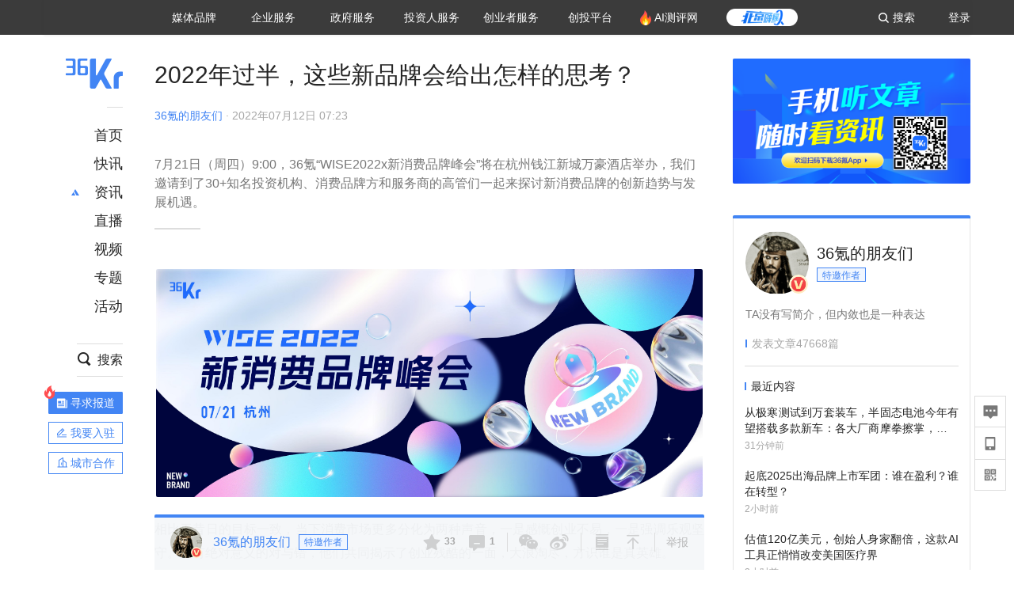

--- FILE ---
content_type: text/html; charset=utf-8
request_url: https://www.36kr.com/p/1824167026552705
body_size: 66109
content:
<!doctype html>
<html data-path="/p/:id">
<head>
    <meta charset="UTF-8">
    <meta name="viewport"
          content="width=device-width, user-scalable=no, initial-scale=1.0, maximum-scale=1.0, minimum-scale=1.0, viewport-fit=cover">
    <meta http-equiv="X-UA-Compatible" content="ie=edge">
    <meta name="og:url" content="https://www.36kr.com/p/1824167026552705"><meta name="og:type" content="article"><meta property="article:published_time" content="2026-01-27T21:26:12+08:00"><meta data-react-helmet="true" name="baidu-site-verification" content="ET7tYDCqIv"/><meta data-react-helmet="true" name="shenma-site-verification" content="8d43b014716644e38cc8fff2051c47a0_1623316092"/><meta data-react-helmet="true" name="360-site-verification" content="b14201a8708468357bd6fab4ad556b78"/><meta data-react-helmet="true" name="sogou_site_verification" content="5ZZdpkOf3U"/><meta data-react-helmet="true" name="renderer" content="webkit"/><meta data-react-helmet="true" name="apple-mobile-web-app-title" content="Title"/><meta data-react-helmet="true" name="apple-mobile-web-app-capable" content="yes"/><meta data-react-helmet="true" name="apple-mobile-web-app-status-bar-style" content="black"/><meta data-react-helmet="true" name="HandheldFriendly" content="True"/><meta data-react-helmet="true" name="MobileOptimized" content="320"/><meta data-react-helmet="true" name="applicable-device" content="pc"/><meta data-react-helmet="true" name="format-detection" content="telephone=no"/><meta data-react-helmet="true" property="og:description" content="7月21日（周四）9:00，36氪“WISE2022x新消费品牌峰会”将在杭州钱江新城万豪酒店举办，我们邀请到了30+知名投资机构、消费品牌方和服务商的高管们一起来探讨新消费品牌的创新趋势与发展机遇。"/><meta data-react-helmet="true" property="og:image" content="https://img.36krcdn.com/20220712/v2_95814d0684614f9ca497ce22154ada24_img_jpg"/><meta data-react-helmet="true" property="og:title" content="2022年过半，这些新品牌会给出怎样的思考？-36氪"/><meta data-react-helmet="true" name="description" content="7月21日（周四）9:00，36氪“WISE2022x新消费品牌峰会”将在杭州钱江新城万豪酒店举办，我们邀请到了30+知名投资机构、消费品牌方和服务商的高管们一起来探讨新消费品牌的创新趋势与发展机遇。"/><meta data-react-helmet="true" name="keywords" content="电子商务,投资资本,创投中国"/>
    <title data-react-helmet="true">2022年过半，这些新品牌会给出怎样的思考？-36氪</title>
    <link href="//staticx.36krcdn.com/36kr-web/static/app.6de6ab57.css" rel="stylesheet" />
    <link rel="stylesheet" type="text/css" href="//staticx.36krcdn.com/36kr-web/static/article.3d2d170d.css">
    
    <link data-react-helmet="true" href="/favicon.ico" rel="shortcut icon" type="image/vnd.microsoft.icon"/><link data-react-helmet="true" rel="dns-prefetch" href="//sta.36krcdn.com"/><link data-react-helmet="true" rel="dns-prefetch" href="//pic.36krcdn.com"/><link data-react-helmet="true" rel="dns-prefetch" href="//static.36krcdn.com"/><link data-react-helmet="true" rel="dns-prefetch" href="//img.36krcdn.com"/><link data-react-helmet="true" rel="dns-prefetch" href="//file.36krcdn.com"/><link data-react-helmet="true" rel="alternate" media="only screen and(max-width: 640px)" href="https://m.36kr.com/p/1824167026552705"/><link data-react-helmet="true" rel="canonical" href="https://36kr.com/p/1824167026552705"/><script data-react-helmet="true" >
      window.WEIXINSHARE = {
        shareTitle: "36氪_让一部分人先看到未来",
        shareImg: "https://img.36krcdn.com/20191024/v2_1571894049839_img_jpg",
        imgUrl: "https://img.36krcdn.com/20191024/v2_1571894049839_img_jpg",
        shareDesc: "36氪为您提供创业资讯、科技新闻、投融资对接、股权投资、极速融资等创业服务，致力成为创业者可以依赖的创业服务平台，为创业者提供最好的产品和服务。"
      }
    </script><script data-react-helmet="true" >
      // sem 统计代码
      var _hmt= _hmt||[];
      (function(){
        var hm = document.createElement("script");
        hm.src = "https://hm.baidu.com/hm.js?1684191ccae0314c6254306a8333d090";
        var s = document.getElementsByTagName("script")[0];
        s.parentNode.insertBefore(hm,s);
      })();
    </script><script data-react-helmet="true" >
      //百度统计代码
      var _hmt = _hmt || [];
      (function () {
          var hm = document.createElement('script');
          hm.src = "https://hm.baidu.com/hm.js?713123c60a0e86982326bae1a51083e1";
          var s = document.getElementsByTagName('script')[0];
          s.parentNode.insertBefore(hm, s);
      })();
    </script><script data-react-helmet="true" >
        // 给百度seo主动推送,  文明确认
        (function () {
          var bp = document.createElement('script');
          var curProtocol = window.location.protocol.split(':')[0];
          if (curProtocol === 'https') {
            bp.src = 'https://zz.bdstatic.com/linksubmit/push.js';
          }
          else {
            bp.src = 'http://push.zhanzhang.baidu.com/push.js';
          }
          var s = document.getElementsByTagName("script")[0];
          s.parentNode.insertBefore(bp, s);
        })();
      </script><script data-react-helmet="true" >
        // 神策统计代码
        (function(para) {
          var p = para.sdk_url, n = para.name, w = window, d = document, s = 'script',x = null,y = null;
          w['sensorsDataAnalytic201505'] = n;
          w[n] = w[n] || function(a) {return function() {(w[n]._q = w[n]._q || []).push([a, arguments]);}};
          var ifs = ['track','quick','register','registerPage','registerOnce','trackSignup', 'trackAbtest', 'setProfile','setOnceProfile','appendProfile', 'incrementProfile', 'deleteProfile', 'unsetProfile', 'identify','login','logout','trackLink','clearAllRegister','getAppStatus'];
          for (var i = 0; i < ifs.length; i++) {
            w[n][ifs[i]] = w[n].call(null, ifs[i]);
          }
          if (!w[n]._t) {
            x = d.createElement(s), y = d.getElementsByTagName(s)[0];
            x.async = 1;
            x.src = p;
            x.setAttribute('charset','UTF-8');
            y.parentNode.insertBefore(x, y);
            w[n].para = para;
          }
        })({
          sdk_url: 'https://static.sensorsdata.cn/sdk/1.12.5/sensorsdata.min.js',
          heatmap_url: 'https://static.sensorsdata.cn/sdk/1.12.5/heatmap.min.js',
          name: 'sa',
          web_url: 'https://data.corp.36kr.com/',
          server_url: "https://36kr.com/global/sensors/sa/sa",
          heatmap:{
            //default 表示开启，自动采集 $WebClick 事件，可以设置 'not_collect' 表示关闭。
            clickmap:'default',
            //default 表示开启，自动采集 $WebStay 事件，可以设置 'not_collect' 表示关闭。
            scroll_notice_map:'default'
          },
          source_type: {
            search: ['//baidu.com', 'cn.bing.com', '//sm.cn', 'quark.sm.cn'],
            social: ['.facebook.com'],
          },
          show_log: false,
        });
        (function(){
          const cookies = {};
          document.cookie.split('; ').forEach((c) => {
            const key = c.split('=')[0];
            const value = c.split('=')[1];
            cookies[key] = value;
          });
          const userid = cookies["userId"];
          const cid = cookies["kr_stat_uuid"];
          if (userid) {
            sa.login(userid);
          } else {
            sa.login(cid);
          }

          sa.quick('autoTrack');
        })();
      </script><script data-react-helmet="true" >
      window.WEIXINSHARE = {
        shareTitle: "2022年过半，这些新品牌会给出怎样的思考？-36氪",
        shareImg: "https://img.36krcdn.com/20220712/v2_95814d0684614f9ca497ce22154ada24_img_jpg",
        imgUrl: "https://img.36krcdn.com/20220712/v2_95814d0684614f9ca497ce22154ada24_img_jpg",
        shareDesc: "7月21日（周四）9:00，36氪“WISE2022x新消费品牌峰会”将在杭州钱江新城万豪酒店举办，我们邀请到了30+知名投资机构、消费品牌方和服务商的高管们一起来探讨新消费品牌的创新趋势与发展机遇。"
      }
    </script><script data-react-helmet="true" >
      (function () {
        var bp = document.createElement('script');
        var curProtocol = window.location.protocol.split(':')[0];
        if (curProtocol === 'https') {
          bp.src = 'https://zz.bdstatic.com/linksubmit/push.js';
        }
        else {
          bp.src = 'http://push.zhanzhang.baidu.com/push.js';
        }
        var s = document.getElementsByTagName("script")[0];
        s.parentNode.insertBefore(bp, s);
      })();
      </script><script data-react-helmet="true" >
        window.onload = function () {
          if (window.appletSa || sessionStorage.getItem('appletSa')) {
            sessionStorage.setItem('appletSa', window.appletSa || sessionStorage.getItem('appletSa'))
            sa.track('MediaPageVIew', {media_event_value: window.appletSa})
          }
        }
      </script><script>var __assign = (this && this.__assign) || function () {
    __assign = Object.assign || function(t) {
        for (var s, i = 1, n = arguments.length; i < n; i++) {
            s = arguments[i];
            for (var p in s) if (Object.prototype.hasOwnProperty.call(s, p))
                t[p] = s[p];
        }
        return t;
    };
    return __assign.apply(this, arguments);
};
// 埋点需求详情 https://shimo.im/sheets/aJg66OpLVX0PGC28/
/*****工具方法*****/
function isNumber(path) {
    return !isNaN(Number(path));
}
function isObj(key) {
    return typeof key === 'object';
}
/**
 * 判断obj中是否有key这个属性
 * @param obj {object}
 * @param key {string}
 */
function objHasKey(obj, key) {
    return obj.hasOwnProperty(key);
}
/**
 * @param {{
  *  control: Boolean,
  *  key: string,
  *  value: string,
  *  data?: obj,
  *  elseValue?: string
  * }} option
  *
  * 参数说明：
  * control 判断条件
  * data 最终返回的对象
  * key 添加到data中的属性
  * value 要添加的值
  * elseValue 如果control不成立，添加到data的值 传入此参数则添加，不传则不会添加
  */
function setProperty(option) {
    var _a = option.data, data = _a === void 0 ? {} : _a, key = option.key, value = option.value, control = option.control, elseValue = option.elseValue;
    if (control) {
        data[key] = value;
    }
    else if (elseValue) {
        data[key] = elseValue;
    }
    return data;
}
function getClass(attributes) {
    var classObj = attributes.class || {};
    return classObj.value || "";
}
var Platform;
(function (Platform) {
    Platform["H5"] = "H5";
    Platform["WEB"] = "web";
})(Platform || (Platform = {}));
;
function judgePlatform(userAgent) {
    if (!userAgent && typeof window !== 'undefined') {
        userAgent = navigator.userAgent;
    }
    if (!userAgent)
        return Platform.WEB;
    if (userAgent.match(/iPad|iPhone/i)) {
        return Platform.H5;
    }
    else if (userAgent.match(/Android/i)) {
        return Platform.H5;
    }
    return Platform.WEB;
}
/*****工具方法end*****/
/**
 * 统计点击跳转外链的数据
 * 包括media_content_id、media_event_value、source_id、media_source
 * @param {String} hrefValue
 */
function externalLink(hrefValue) {
    var data = {};
    var externalLinkList = [
        { pathKey: '/', mediaSourceValue: 'page_home' },
        { pathKey: 'p', mediaSourceValue: 'article' },
        { pathKey: 'newsflashes', mediaSourceValue: 'newsflash', subPathNotNumMediaSourceValue: 'page_newsflashes' },
        { pathKey: 'topics', mediaSourceValue: 'topics' },
    ];
    var pathInfo = new PathInfo(window.location.pathname);
    // 记录外链url
    data.media_content_id = hrefValue;
    // 详情页中（当前地址包含ID），含有外链，发送source_id
    Object.assign(data, setProperty({
        control: isNumber(pathInfo.sub),
        key: 'source_id',
        value: pathInfo.sub,
    }));
    // 地方站 外链记录media_event_value
    if (pathInfo.root === 'local') {
        data.media_event_value = 'local_' + pathInfo.sub;
    }
    return Object.assign(data, genMediaSource(externalLinkList, isNumber(pathInfo.sub)));
}
/**
 * 统计点击跳转www.36kr.com内链的数据
 * 根据主站路由规则,分析点击的地址
 * 收集source_id、media_source、media_event_value、media_content_type、media_content_id
 * @param {String} hrefValue
 * @param {String} className 点击的a标签所带class
 */
function internalLink(hrefValue, className) {
    var pageInfo = new PageInfo(hrefValue);
    var data = {};
    /* 聚合页跳转id */
    Object.assign(data, setProperty({
        control: pageInfo.currentPath.sub && isNumber(pageInfo.currentPath.sub) && pageInfo.destPath.sub && isNumber(pageInfo.destPath.sub),
        key: 'source_id',
        value: pageInfo.currentPath.sub,
    }));
    /* 搜索结果、资讯、地方 */
    Object.assign(data, genMediaEventValue(hrefValue));
    // 文章详情含有跳转链接
    Object.assign(data, setProperty({
        control: pageInfo.currentPath.root === 'p' && isNumber(pageInfo.currentPath.sub) && isNumber(pageInfo.destPath.sub),
        key: 'media_source',
        value: 'article',
    }));
    /* 不同页面，进入详情页 */
    Object.assign(data, intoDetailPage(pageInfo.destPath.sub));
    /* 添加media_conten_type 针对相应页面添加属性 */
    Object.assign(data, genContentTypeAndId(hrefValue, className));
    return data;
}
/**
 * 获取media_event_value统一方法
 * 点击搜索结果list和地方站list跳转到详情页
 * @param currentPath
 * @param subHref
 */
function genMediaEventValue(hrefValue) {
    var data = {};
    var key = 'media_event_value';
    var pageInfo = new PageInfo(hrefValue);
    var genMediaEventValueList = [
        { pathKey: 'search', subPathList: [
                { key: 'articles', value: 'search_articles' },
                { key: 'newsflashes', value: 'search_flashnews' },
                { key: 'video', value: 'search_videos' },
                { key: 'monographic', value: 'search_topics' },
                { key: 'user', value: 'search_writer' },
            ] },
        { pathKey: 'information', subPathList: [
                'web_news', 'contact', 'enterpriseservice', 'happy_life', 'travel',
                'real_estate', 'web_recommend', 'technology', { key: 'zhichang', value: 'web_zhichang' }, 'innovate',
            ] },
        { pathKey: 'local' }
    ];
    for (var _i = 0, genMediaEventValueList_1 = genMediaEventValueList; _i < genMediaEventValueList_1.length; _i++) {
        var pathItem = genMediaEventValueList_1[_i];
        if (pageInfo.currentPath.root === pathItem.pathKey) {
            if (pageInfo.currentPath.root === 'local') {
                // 城市
                data.media_event_value = 'local_' + pageInfo.currentPath.sub;
            }
            else {
                for (var _a = 0, _b = pathItem.subPathList; _a < _b.length; _a++) {
                    var subPathItem = _b[_a];
                    var value = isObj(subPathItem) ? subPathItem.value : subPathItem;
                    var subPathKey = isObj(subPathItem) ? subPathItem.key : subPathItem;
                    if (pageInfo.currentPath.sub === subPathKey) {
                        Object.assign(data, setProperty({
                            control: isNumber(pageInfo.destPath.sub),
                            key: key,
                            value: value,
                        }));
                    }
                }
            }
        }
    }
    return data;
}
/**
 * 不同页面点击详情链接跳转到详情页，添加media_source
 * @param subHref
 */
function intoDetailPage(subHref) {
    var pathInfo = new PathInfo(window.location.pathname);
    var intoDetailPageList = [
        { pathKey: '/', mediaSourceValue: 'page_home' },
        { pathKey: '/video', mediaSourceValue: 'page_video' },
        { pathKey: '/topics', mediaSourceValue: 'page_topics' },
        { pathKey: 'newsflashes', control: isNumber(pathInfo.sub), mediaSourceValue: 'newsflash', subPathNotNumMediaSourceValue: 'page_newsflashes' },
        { pathKey: 'information', mediaSourceValue: 'page_information' },
        { pathKey: 'search', mediaSourceValue: 'page_search' },
        { pathKey: 'Calendar', mediaSourceValue: 'calendar' },
        { pathKey: 'user', mediaSourceValue: 'user' },
        { pathKey: 'motif', mediaSourceValue: 'motif' },
        { pathKey: 'topics', mediaSourceValue: 'topics' },
        { pathKey: 'video', mediaSourceValue: 'video' },
        { pathKey: 'audio', mediaSourceValue: 'audio' },
    ];
    return genMediaSource(intoDetailPageList, isNumber(subHref));
}
/**
 * 获取media_source统一方法
 * 记录从何处跳转到的详情页
 * @param pathList
 * @param control
 */
function genMediaSource(pathList, control) {
    var pathInfo = new PathInfo(window.location.pathname);
    var key = 'media_source';
    var data = {};
    for (var _i = 0, pathList_1 = pathList; _i < pathList_1.length; _i++) {
        var pathItem = pathList_1[_i];
        if (pathInfo.path === pathItem.pathKey) {
            data.media_source = pathItem.mediaSourceValue;
        }
        else if (pathInfo.root === pathItem.pathKey && pathInfo.sub) {
            Object.assign(data, setProperty({
                control: objHasKey(pathItem, 'control') ? pathItem.control : control,
                key: key,
                value: pathItem.mediaSourceValue,
                elseValue: pathItem.subPathNotNumMediaSourceValue || null,
            }));
        }
    }
    return data;
}
/**
 * 记录跳转到的具体内容类型和具体内容id
 * @param hrefValue
 * @param className
 */
function genContentTypeAndId(hrefValue, className) {
    // 设置media_content_type和media_content_id
    var pageInfo = new PageInfo(hrefValue);
    var genContentTypeAndIdList = [
        {
            key: 'p',
            setData: {
                media_content_type: 'article',
                media_content_id: pageInfo.destPath.sub,
            }
        },
        {
            key: 'newsflashes',
            setData: {
                media_content_type: 'flashnews',
                media_content_id: pageInfo.destPath.sub,
            }
        },
        {
            key: 'video',
            setData: {
                media_content_type: 'video',
                media_content_id: pageInfo.destPath.sub,
            }
        },
        {
            key: 'v-video',
            setData: {
                media_content_type: 'video_portrait',
                media_content_id: pageInfo.destPath.sub,
            }
        },
        {
            key: 'topics',
            setData: {
                media_content_type: 'topic',
                media_content_id: pageInfo.destPath.sub,
            }
        },
        {
            key: 'motif',
            setData: {
                media_content_type: (function () {
                    // TODO 这里声明了一个自执行函数，判断是否为商业主题后，给media_conten_type不同的值，可否优化?
                    var isMotifList = pageInfo.currentPath.root === 'motif-catalog' && pageInfo.currentPath.sub === 'recomend';
                    var isHomeEntry = className.includes('businessMotifHome-main-item-top-a');
                    var isBusinessMotif = isMotifList || isHomeEntry;
                    return isBusinessMotif ? 'business_motif' : 'motif';
                })(),
                media_content_id: pageInfo.destPath.sub,
            }
        },
        {
            key: 'user',
            setData: {
                media_content_type: 'user',
                media_content_id: pageInfo.destPath.sub,
            }
        },
        {
            key: 'column',
            setData: {
                media_content_type: 'audio',
                media_content_id: pageInfo.destPath.sub,
            }
        },
    ];
    var data = {};
    if (!isNumber(pageInfo.destPath.sub))
        return data;
    for (var _i = 0, genContentTypeAndIdList_1 = genContentTypeAndIdList; _i < genContentTypeAndIdList_1.length; _i++) {
        var hrefItem = genContentTypeAndIdList_1[_i];
        if (pageInfo.destPath.root === hrefItem.key) {
            data = hrefItem.setData;
        }
    }
    return data;
}
/**
 * 根据高阶组件中，向a标签插入的属性
 * 收集对应的广告信息 和 从哪个具体推荐位跳转到的详情页
 * 对应的广告信息有
 * @param elementTarget 点击的a标签
 */
function genPropertyAccordingToAttribute(elementTarget) {
    // 推荐位跳转到详情页
    var operation_list = elementTarget.getAttribute('sensors_operation_list');
    // 运营位上具体第几帧、第几位、日签的日期
    var index_num = elementTarget.getAttribute('sensors_index_num');
    // 广告事件： 1、曝光  2、点击
    var operate_type = elementTarget.getAttribute('sensors_operate_type');
    // 具体广告位置id
    var position_id = elementTarget.getAttribute('sensors_position_id');
    // 具体广告的plan_id
    var plan_id = elementTarget.getAttribute('sensors_media_content_id');
    var genPropertyAccordingToAttributeList = [
        {
            control: operation_list === 'page_flow' && window.location.pathname === '/',
            key: 'operation_list',
            value: 'latest_articles',
            elseValue: 'page_flow'
        },
        {
            control: operation_list === 'banner',
            key: 'operation_list',
            value: 'banner'
        },
        {
            control: operation_list === 'banner_right',
            key: 'operation_list',
            value: 'banner_right'
        },
        {
            control: operation_list === 'author_latest_article',
            key: 'operation_list',
            value: 'author_latest_article'
        },
        {
            control: operation_list === 'specialtopic_recommend',
            key: 'operation_list',
            value: 'specialtopic_recommend'
        },
        {
            control: operation_list === 'video_recommend',
            key: 'operation_list',
            value: 'video_recommend'
        },
        {
            control: operation_list === 'dailyword',
            key: 'operation_list',
            value: 'dailyword'
        },
        {
            control: operation_list === 'latest_newsflash',
            key: 'operation_list',
            value: 'latest_newsflash'
        },
        {
            control: operation_list === 'business_motif',
            key: 'operation_list',
            value: 'business_motif'
        },
        {
            control: operation_list === 'hotlist',
            key: 'operation_list',
            value: 'hotlist'
        },
        {
            control: operation_list === 'latest_videos',
            key: 'operation_list',
            value: 'latest_videos'
        },
        {
            control: operation_list === 'recommend_motif',
            key: 'operation_list',
            value: 'recommend_motif'
        },
        {
            control: operation_list === 'hot_author',
            key: 'operation_list',
            value: 'hot_author'
        },
        {
            control: operation_list === 'next_card',
            key: 'operation_list',
            value: 'next_card'
        },
        {
            control: index_num,
            key: 'media_index_number',
            value: index_num
        },
        {
            control: operate_type,
            key: 'operate_type',
            value: operate_type
        },
        {
            control: position_id,
            key: 'position_id',
            value: position_id
        },
        {
            control: plan_id,
            key: 'media_content_id',
            value: plan_id
        },
        {
            control: operate_type || position_id,
            key: 'media_content_type',
            value: 'ad'
        },
        {
            control: position_id === '827' || operation_list === 'home_top',
            key: 'operation_list',
            value: 'home_top'
        },
        {
            control: position_id === '817',
            key: 'operation_list',
            value: 'article_bottom'
        },
        {
            control: position_id === '835',
            key: 'operation_list',
            value: 'comment_bottom'
        },
    ];
    var data = {};
    for (var _i = 0, genPropertyAccordingToAttributeList_1 = genPropertyAccordingToAttributeList; _i < genPropertyAccordingToAttributeList_1.length; _i++) {
        var infoItem = genPropertyAccordingToAttributeList_1[_i];
        Object.assign(data, setProperty(infoItem));
    }
    return data;
}
// 暴露给神策api的方法，此方法返回的object，神策会统一收集上报
function manualMain(elementTarget) {
    if (elementTarget.tagName.toLowerCase() !== 'a')
        throw Error('目前只收集点击a标签所跳转的信息');
    // TODO: 需要区分H5还是web
    var data = {
        platform: judgePlatform(window &&
            window.initialState &&
            window.initialState.navigator &&
            window.initialState.navigator.userAgent)
    };
    var attributes = elementTarget.attributes;
    var hrefObj = attributes.href || {};
    var className = getClass(attributes);
    var hrefValue = hrefObj.value || "";
    if ((/(http|ftp|https):\/\//.test(hrefValue) && !hrefValue.includes('36kr.com')) ||
        (/(http|ftp|https):\/\//.test(hrefValue) && hrefValue.includes('36kr.com/api/ad/'))) {
        Object.assign(data, externalLink(hrefValue));
    }
    else {
        var internalLinkHrefValue = hrefValue;
        if (hrefValue.includes('36kr.com'))
            internalLinkHrefValue = hrefValue.split('36kr.com')[1];
        Object.assign(data, internalLink(internalLinkHrefValue, className));
    }
    // 通过标签属性，添加相关信息
    Object.assign(data, genPropertyAccordingToAttribute(elementTarget));
    return data;
}
/**
 * 根据传入的地址生成路径信息
 */
var PathInfo = /** @class */ (function () {
    function PathInfo(path) {
        this.path = path;
        var pathArr = path.split('/').filter(function (x) { return x !== ""; });
        this.root = pathArr[0];
        this.sub = pathArr[1];
    }
    return PathInfo;
}());
// 分析当前地址和传入的地址，生成当前页面的地址信息，方便业务中的数据分析
var PageInfo = /** @class */ (function () {
    function PageInfo(href) {
        this.destPath = __assign({}, new PathInfo(href), new SourcePath(href));
        this.currentPath = __assign({}, new PathInfo(window.location.pathname), new SourcePath(window.location.pathname));
    }
    return PageInfo;
}());
var SourcePath = /** @class */ (function () {
    function SourcePath(href) {
        this.group = SourcePath.groupFn(href);
    }
    SourcePath.groupFn = function (href) {
        var pathInfo = new PathInfo(href);
        if (pathInfo.sub && isNumber(pathInfo.sub)) {
            return 'content';
        }
        else {
            return 'default';
        }
    };
    return SourcePath;
}());
// 区分埋点的“关键事件”
function getCaseKey(data) {
    if (data.hasOwnProperty('operate_type') ||
        data.hasOwnProperty('position_id')) {
        return 'MediaWebAD';
    }
    else {
        return 'MediaWebRead';
    }
}
function coverTagAClickEvent() {
    // document.querySelectorAll('a').forEach(item => {
    document.getElementById('app').addEventListener('click', function (e) {
        // 兼容性处理
        var event = e || window.event;
        var eventPath = event.path || [];
        var target = eventPath.filter(function (x) {
            return x && x.nodeName && x.nodeName.toLocaleLowerCase() === 'a';
        });
        // 判断是否匹配目标元素
        if (target.length !== 0) {
            var elementTarget = target[target.length - 1];
            if (elementTarget.getAttribute('sensors_do_not_send_data'))
                return;
            var targetValue_1 = elementTarget.getAttribute('target');
            var targetHref = elementTarget.getAttribute('href');
            var url_1 = elementTarget.href;
            var data = manualMain(elementTarget);
            if (!targetHref)
                return;
            if (!targetValue_1)
                e.preventDefault();
            if (window.sa && window.sa.track) {
                window.sa.track(getCaseKey(data), data, function () {
                    if (!targetValue_1)
                        location.href = url_1;
                });
            }
            else {
                if (!targetValue_1)
                    location.href = url_1;
            }
        }
    });
    // });
}
// 手动埋点内容
window.onload = function () {
    setTimeout(function () {
        coverTagAClickEvent();
    }, 0);
};

//# sourceMappingURL=main.js.map
</script>
</head>
<body>
<div id="app"><div class="kr-article-box"><div class="box-kr-article-new-y"><div class="kr-layout"><div></div><div class="kr-layout-main clearfloat"><div class="kr-header " style="opacity:1;transform:translateY(-0px)"><div class="kr-header-main "><div class="kr-header-content"><div class="user-login" style="display:none"><img alt="" class="user-pic"/><div class="pull-down"><a class="ellipsis-1 user-name" title="" href="/usercenter/basicinfo" target="_blank" rel="noopener noreferrer"></a><a class="ellipsis-1 " title="账号设置" href="/usercenter/account-password" target="_blank" rel="noopener noreferrer">账号设置</a><a class="ellipsis-1 " title="我的关注" href="/usercenter/follow" target="_blank" rel="noopener noreferrer">我的关注</a><a class="ellipsis-1 " title="我的收藏" href="/usercenter/favorite" target="_blank" rel="noopener noreferrer">我的收藏</a><a class="ellipsis-1 " title="申请的报道" href="/seek-report-new?tabKey=2" target="_blank" rel="noopener noreferrer">申请的报道</a><a class="ellipsis-1 " title="退出登录" target="_blank" rel="noopener noreferrer">退出登录</a></div></div><div class="user-login" style="display:inline-block"><div class="text">登录</div></div><div class="kr-header-search-entry clearfloat"><div class="search-button"><span class="search-icon"></span><span class="search-text weight-bold">搜索</span></div></div><div><ul class="business-nav"><li class="nav-wrapper nav-wrapper-two-col"><div class="sub-nav-wrapper" style="transform:scaleY(0.11764705882352941);transition-duration:0.7083333333333334s"><div class="sub-nav-item"><a class="sub-nav-name " href="https://img.36krcdn.com/hsossms/20230605/v2_384be8e4c1e942a28cf13a2e427fe211@18900718_oswg78404oswg320oswg320_img_png" target="_blank" rel="noopener noreferrer"><span>36氪Auto</span></a></div><div class="sub-nav-item"><a class="sub-nav-name " href="https://img.36krcdn.com/hsossms/20230605/v2_636063907bdc44389b46e7db9c761a38@18900718_oswg62424oswg320oswg320_img_png" target="_blank" rel="noopener noreferrer"><span>数字时氪</span></a></div><div class="sub-nav-item"><a class="sub-nav-name " href="https://img.36krcdn.com/hsossms/20230210/v2_38d1cdabc8404b00806de58cbedb3b7b_oswg27031oswg320oswg320_img_png" target="_blank" rel="noopener noreferrer"><span>未来消费</span></a></div><div class="sub-nav-item"><a class="sub-nav-name " href="https://img.36krcdn.com/hsossms/20230605/v2_da74c43ba887426f8fbccaede691b844@18900718_oswg76573oswg320oswg320_img_png" target="_blank" rel="noopener noreferrer"><span>智能涌现</span></a></div><div class="sub-nav-item"><a class="sub-nav-name " href="https://img.36krcdn.com/hsossms/20230209/v2_8c2233c88a854c6496ff4f7842a9f9dd_oswg17629oswg320oswg320_img_png" target="_blank" rel="noopener noreferrer"><span>未来城市</span></a></div><div class="sub-nav-item"><a class="sub-nav-name " href="https://img.36krcdn.com/hsossms/20230605/v2_632f36f1c5904a539a1e57efe4497e3a@18900718_oswg63630oswg320oswg320_img_png" target="_blank" rel="noopener noreferrer"><span>启动Power on</span></a></div><div class="sub-nav-item"><a class="sub-nav-name " href="http://letschuhai.com" target="_blank" rel="noopener noreferrer"><span>36氪出海</span></a></div><div class="sub-nav-item"><a class="sub-nav-name " href="https://img.36krcdn.com/hsossms/20230605/v2_89fa42090fae495ca5e45ba921ee42ff@18900718_oswg65306oswg320oswg320_img_png" target="_blank" rel="noopener noreferrer"><span>36氪研究院</span></a></div><div class="sub-nav-item"><a class="sub-nav-name " href="https://img.36krcdn.com/hsossms/20231204/v2_3b8447ffdda24a38a30fd839fd934baa@000000_oswg40121oswg430oswg430_img_jpeg" target="_blank" rel="noopener noreferrer"><span>潮生TIDE</span></a></div><div class="sub-nav-item"><a class="sub-nav-name " href="https://img.36krcdn.com/hsossms/20230605/v2_c4720503500642d294b5be04064ef870@18900718_oswg58529oswg320oswg320_img_png" target="_blank" rel="noopener noreferrer"><span>36氪企服点评</span></a></div><div class="sub-nav-item"><a class="sub-nav-name " href="https://img.36krcdn.com/hsossms/20230209/v2_d6d3f8b57fa04507915c48adf0f9620d_oswg16586oswg320oswg320_img_png" target="_blank" rel="noopener noreferrer"><span>36氪财经</span></a></div><div class="sub-nav-item"><a class="sub-nav-name " href="https://img.36krcdn.com/hsossms/20230605/v2_efc94b0cce7043dbac883c1dfe00c810@18900718_oswg57046oswg320oswg320_img_png" target="_blank" rel="noopener noreferrer"><span>职场bonus</span></a></div><div class="sub-nav-item"><a class="sub-nav-name " href="https://img.36krcdn.com/hsossms/20230209/v2_9eb02027be264174b61b9d49c391ca75_oswg15571oswg320oswg320_img_png" target="_blank" rel="noopener noreferrer"><span>36碳</span></a></div><div class="sub-nav-item"><a class="sub-nav-name " href="https://img.36krcdn.com/hsossms/20230605/v2_86f220b69e164751946d583b5472c857@18900718_oswg97988oswg320oswg320_img_png" target="_blank" rel="noopener noreferrer"><span>后浪研究所</span></a></div><div class="sub-nav-item"><a class="sub-nav-name " href="https://img.36krcdn.com/hsossms/20230209/v2_0c6a697748b54beea356d6e1f1fcec5f_oswg17066oswg320oswg320_img_png" target="_blank" rel="noopener noreferrer"><span>暗涌Waves</span></a></div><div class="sub-nav-item"><a class="sub-nav-name " href="https://img.36krcdn.com/hsossms/20230209/v2_2f845ed16244458d8887a5526c63c6d6_oswg17346oswg320oswg320_img_png" target="_blank" rel="noopener noreferrer"><span>硬氪</span></a></div><div class="sub-nav-item"><a class="sub-nav-name " href="https://img.36krcdn.com/hsossms/20251118/v2_d5e97c1ebb974011b0117c1338a9c747@000000_oswg146520oswg1280oswg1280_img_jpg" target="_blank" rel="noopener noreferrer"><span>氪睿研究院</span></a></div></div><div class="nav-label  "><span>媒体品牌</span></div></li><li class="nav-wrapper "><div class="sub-nav-wrapper" style="transform:scaleY(0.25);transition-duration:0.3333333333333333s"><div class="sub-nav-item"><a class="sub-nav-name " href="https://q.36kr.com" target="_blank" rel="noopener noreferrer"><span>企业号</span></a></div><div class="sub-nav-item"><a class="sub-nav-name " href="https://www.36dianping.com/" target="_blank" rel="noopener noreferrer"><span>企服点评</span></a></div><div class="sub-nav-item"><a class="sub-nav-name " href="https://36kr.com/academe" target="_blank" rel="noopener noreferrer"><span>36Kr研究院</span></a></div><div class="sub-nav-item"><a class="sub-nav-name " href="https://innovation.36kr.com" target="_blank" rel="noopener noreferrer"><span>36Kr创新咨询</span></a></div></div><div class="nav-label  "><span>企业服务</span></div></li><li class="nav-wrapper "><div class="sub-nav-wrapper" style="transform:scaleY(0.5);transition-duration:0.16666666666666666s"><div class="sub-nav-item"><a class="sub-nav-name " href="https://www.36kr.com/p/2492318105786505" target="_blank" rel="noopener noreferrer"><span>核心服务</span></a></div><div class="sub-nav-item"><a class="sub-nav-name " href="https://36kr.com/policy" target="_blank" rel="noopener noreferrer"><span>城市之窗</span></a></div></div><div class="nav-label  "><span>政府服务</span></div></li><li class="nav-wrapper "><div class="sub-nav-wrapper" style="transform:scaleY(0.16666666666666666);transition-duration:0.5s"><div class="sub-nav-item"><a class="sub-nav-name " href="https://topics.36kr.com/topic/1645523444931974" target="_blank" rel="noopener noreferrer"><span>创投发布</span></a></div><div class="sub-nav-item"><a class="sub-nav-name " href="https://36kr.com/LPlan" target="_blank" rel="noopener noreferrer"><span>LP源计划</span></a></div><div class="sub-nav-item"><a class="sub-nav-name " href="https://36kr.com/VClub" target="_blank" rel="noopener noreferrer"><span>VClub</span></a></div><div class="sub-nav-item"><a class="sub-nav-name " href="https://36kr.com/organization/" target="_blank" rel="noopener noreferrer"><span>VClub投资机构库</span></a></div><div class="sub-nav-item"><a class="sub-nav-name " href="https://36kr.com/topics/1620276089894403" target="_blank" rel="noopener noreferrer"><span>投资机构职位推介</span></a></div><div class="sub-nav-item"><a class="sub-nav-name " href="https://pitchhub.36kr.com/audit-investor" target="_blank" rel="noopener noreferrer"><span>投资人认证</span></a></div></div><div class="nav-label  "><span>投资人服务</span></div></li><li class="nav-wrapper "><div class="sub-nav-wrapper" style="transform:scaleY(0.25);transition-duration:0.3333333333333333s"><div class="sub-nav-item"><a class="sub-nav-name " href="https://36kr.com/seek-report-new" target="_blank" rel="noopener noreferrer"><span>寻求报道</span></a></div><div class="sub-nav-item"><a class="sub-nav-name " href="https://img.36krcdn.com/hsossms/20230209/v2_95565530d4d94dc4ad904f3131c7b690_oswg23055oswg320oswg320_img_png" target="_blank" rel="noopener noreferrer"><span>36氪Pro</span></a></div><div class="sub-nav-item"><a class="sub-nav-name " href="https://topics.36kr.com/topic/1961250130199045" target="_blank" rel="noopener noreferrer"><span>创投氪堂</span></a></div><div class="sub-nav-item"><a class="sub-nav-name " href="https://36kr.com/project-form/settled" target="_blank" rel="noopener noreferrer"><span>企业入驻</span></a></div></div><div class="nav-label  "><span>创业者服务</span></div></li><li class="nav-wrapper "><div class="sub-nav-wrapper" style="transform:scaleY(Infinity);transition-duration:0s"></div><div class="nav-label  "><span>创投平台</span></div></li><li class="nav-wrapper "><div class="sub-nav-wrapper" style="transform:scaleY(Infinity);transition-duration:0s"></div><div class="nav-label  isHot"><span>AI测评网</span></div></li></ul></div><div class="wise-entry-box"><div class="wise-entry-box-box"><a href="https://36kr.com/topics/799051634713857" class="wise-entry-one" target="_blank" rel="noopener noreferrer"> </a><a href="http://www.bjjubao.org.cn/node_1606.html" class="wise-entry-two" target="_blank" rel="noopener noreferrer"> </a><a href="ttps://36kr.com/topics/799051634713857" class="wise-entry-three" target="_blank" rel="noopener noreferrer"> </a></div></div></div></div></div><div class="main-left"><div class="kr-sider-wrapper fixed " style="transform:translate(0, -0px) translateZ(0);top:44px"><div class="kr-sider "><a href="/" class="go-home clearfloat"><div class="logo"></div></a><div class="kr-sider-shadow-wrapper clearfloat"><div class="line"></div><ul class="kr-channel-nav"><li class="channel-item"><div class="sub-title"><a class="name weight-bold " href="/" id="home">首页</a></div></li><li class="channel-item"><div class="sub-title"><a class="name weight-bold " href="/newsflashes/" id="newsflash">快讯</a></div></li><li class="channel-item"><div class="sub-title"><span class="open-icon close"></span><a class="name weight-bold " href="/information/web_news/" id="information">资讯</a></div><div class="sub-list "><ul class="sub-list-right"><li class="sub-item"><a href="/information/web_recommend/" class="">推荐</a></li><li class="sub-item"><a href="/information/ccs/" class="">财经</a></li><li class="sub-item"><a href="/information/AI/" class="">AI</a></li><li class="sub-item"><a href="/information/aireport/" class="">自助报道</a></li><li class="sub-item"><a class="">城市</a></li></ul><ul class="sub-list-left"><li class="sub-item"><a href="/information/web_news/latest/" class="">最新</a></li><li class="sub-item"><a href="/information/contact/" class="">创投</a></li><li class="sub-item"><a href="/information/travel/" class="">汽车</a></li><li class="sub-item"><a href="/information/technology/" class="">科技</a></li><li class="sub-item"><a href="/information/shuzihua/" class="">专精特新</a></li></ul></div></li><li class="channel-item"><div class="sub-title"><a class="name weight-bold " href="/live/channel" id="liveChannel">直播</a></div></li><li class="channel-item"><div class="sub-title"><a class="name weight-bold " href="/video/" id="video">视频</a></div></li><li class="channel-item"><div class="sub-title"><a class="name weight-bold " href="/topics/" id="special-topic">专题</a></div></li><li class="channel-item"><div class="sub-title"><a class="name weight-bold " href="/activity" id="activity">活动</a></div></li><div class="local-list" style="display:none"><span class="triangle"></span></div></ul><div class="kr-search-entry clearfloat"><div class="search-button"><span class="search-icon"></span><span class="search-text weight-bold">搜索</span></div></div><div class="seek-report-wrap"><span class="hot-icon"></span><a href="/seek-report-new?t=1769520372234" class="seek-report" target="_blank" rel="noopener noreferrer nofollow"><span class="seek-report-icon"></span><span class="seek-report-text">寻求报道</span></a></div><div><div class="i-want-contribution"><span class="i-want-contribution-icon"></span><span class="i-want-contribution-text">我要入驻</span></div></div><a href="/station-business" class="station-business" target="_blank" rel="noopener noreferrer nofollow"><span class="station-business-icon"></span><span class="station-business-text">城市合作</span></a></div></div></div></div><div class="main-right "><div class="kr-layout-content"><div class="kr-article"><div class="kr-article-inner"><div class="article-detail-wrapper-box"><div><div class="article-left-container"><div class="article-content"><div class="article-mian-content"><div class="article-wrapper common-width"><div class="common-width"><div><h1 class="article-title margin-bottom-20 common-width">2022年过半，这些新品牌会给出怎样的思考？</h1><div class="article-title-icon common-width margin-bottom-40"><a class="title-icon-item item-a" href="/user/375349" target="_blank" rel="nofollow noopener noreferrer">36氪的朋友们</a><span class="title-icon-item item-time"><i>·</i>2022年07月12日 15:23</span></div><div class="summary">7月21日（周四）9:00，36氪“WISE2022x新消费品牌峰会”将在杭州钱江新城万豪酒店举办，我们邀请到了30+知名投资机构、消费品牌方和服务商的高管们一起来探讨新消费品牌的创新趋势与发展机遇。</div></div></div><div class="common-width margin-bottom-20"><div class="common-width content articleDetailContent kr-rich-text-wrapper"><p class="image-wrapper"><img data-img-size-val="4501,1876" src="https://img.36krcdn.com/20220713/v2_f9f2d87b2e354e7b9b07e990c644d014_img_png?x-oss-process=image/format,jpg/interlace,1"></p>
<p>相比于昔日的目标一致，当下消费市场更多分化为两种声音，一是感慨创业不易，一是强调乐观坚守。没有绝对意义的对与错，他们共同揭示了创业残酷的一面，大浪淘尽，方识谁是真英雄。</p>
<p>我们并不避讳讨论，新老品牌们当下面临的重大挑战。但确实没有更好的观测窗口，来重新审视每一个哪怕微小的创新努力的真正价值。毕竟，当“渠道红利”的迷雾散去，才更容易看得清，无畏的舵手们究竟驶出了多远。以及更重要一点，接下来究竟该驶向何方？</p>
<p>历史已经反复证明，产品创新力和市场洞察力，决定了消费品牌的生命尺度。逾1.6亿市场主体、规模庞大的消费群体，多变的市场环境，让国货新品牌的崛起之路注定不平凡。数字经济的蓬勃发展，更赋予了这一市场独有的魅力，根据国家互联网信息办相关统计，截至2021年，中国数字经济规模已经超过45万亿元，GDP占比达到39.8%，与社会零售总额基本持平。</p>
<p>我们惊喜地看到，一些新品牌已经摸索出自己的“最佳路线”，并且在反复与消费者的对话以及产品的持续打磨当中，越发清晰看到用户体验、渠道创新和产业上下游的变革新机会。其中一些坚定的声音认为，这是专属长期主义者的弯道超车机遇。</p>
<p>本文将从“品牌介绍”、“团队背景”、“品牌大事记”等维度为大家介绍此次参会的品牌及嘉宾。（点击文章底部原文链接，即可报名参加）</p>
<h3><strong>美妆个护</strong></h3>
<h2><strong>1.花知晓</strong></h2>
<p><strong>品牌介绍</strong></p>
<p>花知晓是一个专注少女心的品牌。</p>
<p><strong>团队背景</strong></p>
<p>品牌创始人包子，10年自媒体运营经验，是海内外拥有135万粉丝的美妆博主，也是花知晓【第一产品经理】，深入挖掘和把控产品设计及供应链。2021年3月，花知晓完成A轮融资，估值近10亿人民币。</p>
<p class="image-wrapper"><img data-img-size-val="1079,720" src="https://img.36krcdn.com/20220713/v2_515990bd42ef4b96b930b63989476e56_img_gif"></p>
<p class="img-desc">花知晓2022全新春夏系列【水晶独角兽】</p>
<p><strong>品牌大事记</strong></p>
<p>品牌成立至今推出多个爆款产品，单色号产品全网销量超20万件；2022年5月，水晶独角兽唇釉上新仅一月，全网销量超20万件。品牌目前已入驻天猫、抖音、京东等多个电商平台，在线下全线入驻WOW COLOUR彩妆集成店。产品同时也远销海外，截至2022年中，花知晓进驻日本近1000家线下柜台。成立以来，先后官宣许佳琪、赖美云为花知晓亚太区品牌代言人；宮脇咲良成为花知晓亚太区品牌大使。由代言人许佳琪、赖美云出演的产品系列TVC带动品牌审美出圈；品牌大使宮脇咲良带动品牌在日本、东南亚地区带来广泛影响，获得亿级曝光。</p>
<h2><strong>2.UNISKIN优时颜</strong></h2>
<p><strong>品牌介绍</strong></p>
<p>UNISKIN优时颜是专研国人肌肤的抗老品牌。</p>
<p><strong>团队背景</strong></p>
<p>优时颜由杜乐博士创立于2018年，创始人杜乐毕业于加州大学洛杉矶分校（UCLA）分子细胞生物专业，并于美国Albany Medical College 取得医学博士学位，而后成为UCLA 附属医院的内科住院医生。创始团队核心成员均具有海外高校科研背景，研发团队的几位博士跨临床医学、分子生计算生物、化工等5大不同专业领域。优时颜也在与合作方推进抗衰原料的深度开发，已分别与路博润、中科欣扬等全球知名企业达成战略合作。2021年品牌完成过亿元人民币B轮融资，本轮融资由和玉资本（MSA Capital）领投、VMS Group 鼎珮集团跟投。</p>
<p class="image-wrapper"><img data-img-size-val="3000,1200" src="https://img.36krcdn.com/20220713/v2_131f41db4aa342c4b9fef771b1ac7f05_img_jpeg?x-oss-process=image/format,jpg/interlace,1"></p>
<p><strong>品牌大事记</strong></p>
<p>2022年天猫618，优时颜首次排名行业TOP38，销售额突破8700w，同比增长103%，开门红首日销售超越去年618全程；微笑眼霜登顶眼霜类目国货TOP1，销售额破4100w，同比增长290%；黑引力家族销售额突破1100w，同比增长563%；洁面爆卖47w+支，国货排名TOP3；2022年5月，优时颜创意推出中国航天文创联名款"小恒星"微笑眼霜，以闪耀的外观致敬非凡的中国航天事业。</p>
<h2><strong>3.Mistine</strong></h2>
<p><strong>品牌介绍</strong></p>
<p>Mistine是热带青春能量美妆品牌，也是拥有34年历史的泰国国民美妆品牌。</p>
<p><strong>团队背景</strong></p>
<p>Mistine团队由化妆品行业和互联网行业的资深人士构成，两位创始人中庄宝霞拥有近20年美妆行业经验，余飘飘则拥有10年以上互联网+美妆行业经验，其余核心团队成员分别来自欧莱雅、宝洁、联合利华、阿里巴巴等公司，从业均在10年以上，在产品、运营、渠道、推广方面经验丰富。2022年第一季度，Mistine完成超2亿元A轮融资，由凯辉基金领投，益源资本跟投，光源资本担任独家财务顾问。</p>
<p class="image-wrapper"><img data-img-size-val="1280,598" src="https://img.36krcdn.com/20220713/v2_d3287dc431184f8dae776e8e61c21e13_img_gif"></p>
<p><strong>品牌大事记</strong></p>
<p>相关数据显示，2021年，Mistine成为防晒类目天猫平台支付人数TOP1品牌，全渠道年度销量破千万瓶；2021年，Mistine联合头部化妆品制造商COSMAX（科丝美诗）成立亚洲底妆研究所，旨在为亚洲女性打造更适合的底妆产品；2022年，Mistine官宣实力派演员吴磊为防晒代言人，超品期间拿下天猫防晒类目销量/销售额双料冠军。</p>
<h2><strong>4.moody</strong></h2>
<p><strong>品牌介绍</strong></p>
<p>moody是高品质、精设计、短抛期的中国彩瞳头部品牌。</p>
<p><strong>团队背景</strong></p>
<p>创始人兼CEO慈然与联合创始人兼战略负责人侯思凡均毕业于美国康奈尔大学。慈然曾任职于摩根大通投行部和红杉资本中国，侯思凡曾就职于CICC IBD，后联合创立了彩瞳品牌moody。其他核心团队不仅有来自强生、库博、博士伦等视光学知名国际公司的专业人才，还有来自宝洁、欧莱雅、阿里巴巴、字节跳动等头部消费品、互联网企业的复合型人才。2021年11月，完成超10亿人民币的C轮融资。</p>
<p class="image-wrapper"><img data-img-size-val="2000,1410" src="https://img.36krcdn.com/20220713/v2_85fc37665b26482493648b7d3e47d747_img_png?x-oss-process=image/format,jpg/interlace,1"></p>
<p><strong>品牌大事记</strong></p>
<p>2021年双十一，全渠道双十一阶段总成交额破亿，销量稳坐天猫彩色隐形眼镜行业第一，经典日抛系列位列天猫彩瞳类目第一，人气星品moody X LINE FRIENDS获联名单品No.1。同年交易规模突破7亿；2022年5月，与国内超写实数字人IP AYAYI推出品牌首款元宇宙概念彩瞳，引领时尚潮流；2022年5月，发布彩瞳行业指南，科普彩瞳正确选配标准，增强消费者爱眼护眼的眼健康意识，推动行业健康发展。</p>
<h2><strong>5.Spes诗裴丝</strong></h2>
<p><strong>品牌介绍</strong></p>
<p>Spes诗裴丝是一个功效型头部护理品牌。</p>
<p><strong>团队背景</strong></p>
<p>Spes诗裴丝创始人、CEO 郑如晶女士是网易严选的创始人之一，带领网易严选从0到1，实现GMV从0到40亿的增长，2020年4月，郑如晶带领核心团队成员正式推出功效型头部护理品牌Spes诗裴丝。公司核心团队拥有来自网易、阿里巴巴、SK-II、奥美等一批在市场品牌、产品研发、化妆品等领域具有丰富经验的资深员工，并联合中科院、浙江大学及美法日等国内外一流科研团队共同从原料层面进行产品研发创新。Spes诗裴丝于2021年12月，完成近2亿元A轮融资，由华兴资本旗下华兴新经济基金领投，国内某知名基金联合领投，老股东SIG继续跟投，光源资本担任独家财务顾问。</p>
<p class="image-wrapper"><img data-img-size-val="1920,980" src="https://img.36krcdn.com/20220713/v2_958ce36bb8af479ab573a2dcfbfb9f65_img_jpg?x-oss-process=image/format,jpg/interlace,1"></p>
<p><strong>品牌大事记</strong></p>
<p>2021年，Spes诗裴丝推出长效控油蓬松创新产品“Spes海盐洗头膏”；同年8月上线“Spes免洗蓬松喷雾”。截至目前，两款明星产品总销量近3000万瓶；2021年10月，据第三方市场权威机构第一财经商业数据中心CBNData发布的《2021国民头皮护理消费白皮书》显示，Spes诗裴丝是2021年线上洗头膏品牌销量第一的品牌，同时跃居控油蓬松品牌TOP1；2022年6月，Spes诗裴丝618销售额同比增长超500%，是持续保持增长最快的国货新品牌之一，冲上天猫美护发销售榜国货品牌TOP1。</p>
<h3><strong>鞋服饰品</strong></h3>
<h2><strong>1.十二光年</strong></h2>
<p><strong>品牌介绍</strong></p>
<p>十二光年是一个Z时代文创新零售品牌。</p>
<p><strong>团队背景</strong></p>
<p>Carrie刘炚岄女士担任公司创始人兼CEO，自2020年成立公司以来，陆续获得蜂巧资本、红杉资本、腾讯投资、米哈游等多家知名投资机构认可，在Z世代潮服潮玩领域发展迅速，作为新零售渠道品牌和孵化平台，团队聚集大量业内知名圈内服装设计师和潮玩艺术家，并且与多个行业头部品牌达成战略合作发展关系。</p>
<p class="image-wrapper"><img data-img-size-val="8000,4500" src="https://img.36krcdn.com/20220713/v2_18d1123e891448638788556809248761_img_png?x-oss-process=image/format,jpg/interlace,1"></p>
<p><strong>品牌大事记</strong></p>
<p>品牌成立以来和知名IP王者荣耀、闪耀暖暖、大英博物馆 、盗墓笔记等进行深度联动合作，半年内成功孵化潮玩品牌草莓宇宙，淘系平台品类名列前茅，目前拥有30余家线下门店，被国内知名商业地产开发商认可，与华润、银泰等知名地产开发商紧密合作，在线下实体零售行业业绩和人气表现不俗。</p>
<h2><strong>2.BA饰物局</strong></h2>
<p><strong>品牌介绍</strong></p>
<p>BA饰物局是一个会员制快时尚饰品零售品牌。</p>
<p><strong>团队背景</strong></p>
<p>累计完成B轮近2亿元融资，核心投资方包括愉悦资本、云九资本、梅花创投等。</p>
<p><strong>品牌大事记</strong></p>
<p>BA饰物局是国内头部会员制快时尚饰品品牌，在北京、上海、深圳、杭州等地拥有近100家线下门店，超过100万付费会员。2021年5月发布了首场「年轻–永续」为主题的新品发布会，同时签约小鬼-王琳凯为品牌代言人；被「三声」「浪潮新消费」「创业黑马」「场景实验室」「界面新闻」「蓝鲨消费」等众多媒体评为 2021「 年度新锐品牌」。</p>
<p class="image-wrapper"><img data-img-size-val="1920,1280" src="https://img.36krcdn.com/20220713/v2_c97b0c8a2d8a4fdbbb89feb31447beae_img_jpeg?x-oss-process=image/format,jpg/interlace,1"></p>
<h2><strong>3.bosie伯喜</strong></h2>
<p><strong>品牌介绍</strong></p>
<p>bosie是一个以无性别主义为核心理念的设计师品牌。</p>
<p><strong>团队背景</strong></p>
<p>bosie创始人刘光耀，北京大学金融学学士、清华大学金融学硕士。曾任北大光华学生会主席、清华经管金融硕士联合会主席；研究生就读期间创立设计师品牌bosie，成立三年累计销售额超10亿元。bosie品牌迄今完成了共计5轮融资，累计融资额4亿元人民币，投资机构包括bilibili（B站）、五源资本、元生资本、钟鼎资本、金沙江创投、青山资本、真格基金、嘉程资本、天使湾创投、唯猎资本等。</p>
<p class="image-wrapper"><img data-img-size-val="1280,575" src="https://img.36krcdn.com/20220713/v2_10afc7a87b2e4db2960ce84d98722cdc_img_gif"></p>
<p><strong>品牌大事记</strong></p>
<p>三年时间从零销售额快速增长到2021年的7亿元年销售额；2018年11月，首战双十一，单日销售额达到 695 万元；2021年10月25日，官宣首位品牌代言人 -- 彭昱畅；bosie与哆啦A梦、玩具总动员、小王子等著名ip联名合作，2022年7月与G-shock联名。</p>
<h3><strong>宠物用品</strong></h3>
<h2><strong>1.未卡VETRESKA</strong></h2>
<p><strong>品牌介绍</strong></p>
<p>未卡VETRESKA是国内新锐宠物生活方式品牌。</p>
<p><strong>团队背景</strong></p>
<p>Donald Kng，未卡联合创始人兼CEO，毕业于纽约时装学院，曾担任Roger Vivier北美渠道策划以及新加坡Robinsons Department Store助理采购；Nico Li ，未卡联合创始人兼CDO，微博自媒体 “柴女子与Nico” 主理人，爱宠如命的她毕业于纽约时装学院；Wen Wang，未卡CMO，毕业于纽约大学公共关系与企业传播专业。毕业后回国加入奥美，从事品牌营销策略咨询。2021至2022年6月，未卡共完成三轮融资，其中B3轮融资由海外投资机构Altrui Investment领头，博佳资本跟投；B2轮由老股东Clearvue Partners全部认购，B+轮由老股东博佳资本独家投资。</p>
<p class="image-wrapper"><img data-img-size-val="2500,1667" src="https://img.36krcdn.com/20220713/v2_da79e0dee7ee4a4f821b5fb8b3888c13_img_png?x-oss-process=image/format,jpg/interlace,1"></p>
<p><strong>品牌大事记</strong></p>
<p>2021年8月，未卡正式官宣中国知名男歌手、影视演员鹿晗成为其首位品牌全球代言人；2021年11月，鹿晗此次现身未卡直播间，是国内宠物生活方式品牌直播间第一次迎来一线顶流艺人。据统计，鹿晗的直播专场累计观看量高达55万人次，位居天猫品牌潮宠总榜和小时榜第一；未卡同日销售额破千万，登顶宠物行业TOP1，创下了双11期间的最高单日成交记录；2021年8月，未卡携手国内知名连锁咖啡店品牌MANNER，联名推出限定宠物系列产品和饮品，同时双方还合作打造了限定徐汇滨江宠物主题店，为养宠人事提供更多便利和服务。</p>
<h2><strong>2.帕特</strong></h2>
<p><strong>品牌介绍</strong></p>
<p>帕特是国产高端宠物食品品牌。</p>
<p><strong>团队背景</strong></p>
<p>创始人乔治留学归国于2016年创建了帕特品牌，品牌拥有多位10年+宠物行业经验的核心团队成员及浙大硕士等双一流高校人才，在产品、渠道、推广等多方面经验丰富。自成立以来，帕特先后获得了金鼎资本、经纬中国亿级投资，历经6年成为生骨肉产品top级品牌。</p>
<p class="image-wrapper"><img data-img-size-val="2000,1125" src="https://img.36krcdn.com/20220713/v2_22e63e5ac14544c4a1a277015345dfb5_img_png?x-oss-process=image/format,jpg/interlace,1"></p>
<p><strong>品牌大事记</strong></p>
<p>2020年，帕特荣获TOPS中国宠业年度大会年度创新产品（零食）第一名、年度创新产品（犬主粮）第一名；2021年实现自建工厂投产，并与浙大建立联合研发中心；2021年携手品牌代言人陈伟霆共同倡导宠爱“野”一点养宠新态度。</p>
<h3><strong>母婴亲子</strong></h3>
<h2><strong>1.Babycare</strong></h2>
<p><strong>品牌介绍</strong></p>
<p>Babycare是设计师创立的母婴品牌，为新一代家庭提供一站式、全品类的解决方案，定义Z世代人群新的孕婴生活方式。</p>
<p><strong>团队背景</strong></p>
<p>Babycare核心团队成员来自宝洁、联合利华、金佰利、伊利等国内外一线消费品牌，平均超10年以上行业相关经验。此外，团队建设推行精兵强将人才策略，本科及以上学历占比超75%，其中硕士博士占比超过7%，本科占比68%。2019年8月，完成3亿元A轮融资；2021年2月，完成7亿元B轮融资，进一步深度布局泛母婴赛道。</p>
<p class="image-wrapper"><img data-img-size-val="830,467" src="https://img.36krcdn.com/20220713/v2_028ac1d7315d4d4a92520eba44661eb3_img_png?x-oss-process=image/format,jpg/interlace,1"></p>
<p><strong>品牌大事记</strong></p>
<p>2014年成立，以婴儿背带切入市场并确立秉父母之心做产品的价值观以及一站式全品类的策略。2017年，通过湿巾进入快消赛道，开启高复购增长曲线。同时，开始布局线下渠道。用户数量达到100万。2021年，全渠道用户突破4500万，会员数1000万+，天猫旗舰店会员数1600万+。</p>
<h2><strong>2.戴可思</strong></h2>
<p><strong>品牌介绍</strong></p>
<p>戴可思是专为中国宝宝研发的专业婴童护理品牌。</p>
<p><strong>团队背景</strong></p>
<p>创始人张晓军出身化工专业，对成分、产品及研发有着独到见解，在美国进修期间敏锐捕捉到中国婴童洗护的空白与巨大市场，回国后与校友陈柯辰女士联合创办戴可思品牌。团队其他核心成员来自红色小象、完美日记、珀莱雅等国内知名婴童或化妆品品牌。2021年6月戴可思完成B+轮融资，由金鼎资本领投。</p>
<p><strong>品牌大事记</strong></p>
<p>2019年研创【液体爽身粉】颠覆产品传统形态，开启爽身粉乳液时代，成为品类黑马，强势出圈。2021年签约【奥运冠军 郭晶晶】为品牌代言人，开启国民品牌之路。2022年天猫618总成交额行业（宝宝洗护）排名第一。（据戴可思相关数据统计）</p>
<p class="image-wrapper"><img data-img-size-val="1080,697" src="https://img.36krcdn.com/20220712/v2_7e14a6a754a84b9fb34ed8b9f132dc92_img_000?x-oss-process=image/format,jpg/interlace,1"></p>
<h3><strong>食品饮料</strong></h3>
<h2><strong>1.本味鲜物</strong></h2>
<p><strong>品牌介绍</strong></p>
<p>本味鲜物是一个低温预制食品品牌。</p>
<p><strong>团队背景</strong></p>
<p>低温预制食品品牌本味鲜物创立于2019年， 核心团队汇聚20余位肉制品行业专家。本味鲜物创始人肖欣是一个连续创业者。2014年，肖欣创立了专注于便利店智慧化运营和投资的公司鲜生活。2019年，肖欣又创立了专注健康肉制品研发的国货品牌本味鲜物，并在2022年获得宝锐创投与小红书的数千万人民币A轮投资。蒋凯拥有超过20年的肉制品领域经验，是业内公认的肉制品专家。蒋凯曾任新希望六和禽肉事业部总裁，深耕中国肉制品产业8年，推动事业部战略转型与业务创新，单年利润超3亿人民币，并主导了新希望六和食品板块研发体系建设。</p>
<p><strong>品牌大事记</strong></p>
<p>本味鲜物2019年上线6个月即斩获天猫南北干货品类销量Top10的成绩，目前本味鲜物黑猪肉原味烤肠的年销量已突破1亿美元。目前已与文和友、百年虞府、我是不白吃等多个品牌推出了联名烤肠、预制菜等产品。</p>
<p class="image-wrapper"><img data-img-size-val="902,552" src="https://img.36krcdn.com/20220713/v2_9f9c3d01024646a9b375b58cd515e728_img_png?x-oss-process=image/format,jpg/interlace,1"></p>
<h2><strong>2.欢牛</strong></h2>
<p><strong>品牌介绍</strong></p>
<p>欢牛致力于以优质的产品为本，打造一个全新有活力、温暖的甜品社交空间。</p>
<p><strong>团队背景</strong></p>
<p>创始人邓周虹是一位年轻的90后，毕业于法国知名厨艺学院。在不断精进产品工艺的同时，邓周虹还将自己定义为首席产品研发官，深度参与到产品创新和研发中，在邓周虹女士的带领下「欢牛」拥有自主产品研发团队，不仅能在产品中融入时下流行元素，还能针对节日进行特定的产品规划，并细化到对天气、时令等因素的考虑再进行产品的研发。「欢牛」还会定期邀请业内专业老师进行产品的深度指导，从而提升团队理论与实践相结合的产品创新能力。正因为有了坚实的产品基础和优良的口碑，积累下来了一大批忠实用户。这颗在烘培界苒苒升起的新星，在2022年受到顺为资本的青睐，完成了近千万美元的A轮融资。</p>
<p class="image-wrapper"><img data-img-size-val="1080,608" src="https://img.36krcdn.com/20220712/v2_354f3d70876148b78a4a6e234eba9183_img_000?x-oss-process=image/format,jpg/interlace,1"></p>
<p><strong>品牌大事记</strong></p>
<p>品牌成立以来和喜羊羊大电影「喜羊羊与灰太狼之框出未来」、东京快递、明治等进行深度联名，并且推出联名新品「地瓜啵啵哞哞杯」、「橘子哞哞杯」、「猕猴桃雪胖子」、「猕猴桃米布丁」等系列爆品。欢牛目前拥有36家线下门店，并拥有数百万忠实粉丝。</p>
<h2><strong>3.鲨鱼菲特</strong></h2>
<p><strong>品牌介绍</strong></p>
<p>鲨鱼菲特是一家以即食鸡胸肉为主的健康食品品牌。</p>
<p><strong>团队背景</strong></p>
<p>创始人强小明先生有着9年的电商运营一线经验和丰富的快消品电商操盘经验，服务过五芳斋、稻香村、华美、同仁堂、御⻝园等多个品牌；2017年创立鲨鱼菲特，目前已完成6轮融资共数亿元，投资方有不惑创投、梅花创投、青山资本、清流资本、字节跳动、洪泰基金。</p>
<p><strong>品牌大事记</strong></p>
<p>2020年9月，签约彭昱畅为品牌代言人；2020年11月，获天猫美食“最佳鸡胸肉”奖；2021年4月，抖音新锐发布破全网销售记录。</p>
<p class="image-wrapper"><img data-img-size-val="3739,2103" src="https://img.36krcdn.com/20220713/v2_7cb836c09c084da0964b3d2fab3e4fa1_img_jpg?x-oss-process=image/format,jpg/interlace,1"></p>
<h2><strong>4.官栈</strong></h2>
<p><strong>品牌介绍</strong></p>
<p>官栈，为用户解决自身到家庭滋补健康的新一代滋补消费品。</p>
<p><strong>团队背景</strong></p>
<p>官栈创始人兼CEO张宇曾就职于南方报业传媒集团，从事财务管理和媒体投融资管理工作。官栈先后获得真格基金、红杉资本、彬复资本、知春资本、三七互娱、阳光融汇等知名投资机构投资。</p>
<p><strong>品牌大事记</strong></p>
<p>2020年12月，官栈摘取全国即食花胶销售额第一；2021年10月，官栈启动品牌升级，以#身体比你更年轻#为全新品牌理念，并官宣代言人佘诗曼；2021年，官栈还陆续获得食品界“奥斯卡”之称的国际顶级美味大奖及食品界“诺贝尔奖”的世界食品品质品鉴大会奖等国际荣誉。2022年5月，官栈跨界敦煌画院，推出“美出本色”联名款鲜炖花胶礼盒。</p>
<p class="image-wrapper"><img data-img-size-val="627,471" src="https://img.36krcdn.com/20220714/v2_2e225c71fef34fb083aa51f327969ad1_img_png?x-oss-process=image/format,jpg/interlace,1"></p>
<h2><strong>5.minayo</strong></h2>
<p><strong>品牌介绍</strong></p>
<p>minayo是一个专业功能性食品品牌</p>
<p><strong>团队背景</strong></p>
<p>minayo的运营和营销团队分别来自网易、腾讯、字节、哇哈哈、贝因美等互联网公司和传统消费品公司，在研发及供应链、市场营销和用户运营能力有丰富经验。2020年，获得乐华娱乐投资；2021年获北极光创投/联想之星创投/HARMAY投资；2022年获北京向美投资。</p>
<p class="image-wrapper"><img data-img-size-val="1080,575" src="https://img.36krcdn.com/20220712/v2_7f9fb9a19ac24440a793aca1c5bd6907_img_000?x-oss-process=image/format,jpg/interlace,1"></p>
<p><strong>品牌大事记</strong></p>
<p>2021年11月，minayo获得天猫软糖榜TOP1（长期稳居天猫细分类目TOP1、抖音细分类目TOP1）；2021年，荣获第一财经2021年中国新消费品牌年度潜力榜品牌、iSEE创新奖第三届新锐先锋品牌、钛媒体年度新消费产品、「星球奖2021」年度潜力新品牌等权威奖项；2022年6月，minayo正式宣布携手爱美客，成立联合营养研究与创新中心，在科学研究、产品研发、用户洞察、新品立项等问题上开启长期战略合作，尤其借势爱美客在中国女性“她经济”方面的积年深耕。</p>
<h2><strong>6.珍味小梅园</strong></h2>
<p><strong>品牌介绍</strong></p>
<p>珍味小梅园是⼀个新中式预制菜品牌。</p>
<p><strong>团队背景</strong></p>
<p>创始人兼CEO浦文明拥有生鲜供应链15年采购从业经历，行业经验深厚，熟知线上线下前后端链路。2020年完成天使轮融资（零⼀创投）、Pre-A 轮融资（创新工场）；2021年完成 A 轮融资（虢盛资本）、B轮（星陀资本领投，清科资管、虢盛资本、零⼀创投跟投）；2022年完成 B+轮融资（百度风投领投，鼎翔资本和零⼀创投跟投）</p>
<p><strong>品牌大事记</strong></p>
<p>2022年王耀庆担任味小梅园品牌推荐官，在上海疫情期间与珍味小梅园联合发起“守沪三餐” 公益行动，为品牌赋能。名厨沈巍珍味小梅园⾸席美⻝研发顾问，2022年联合珍味小梅园研发新品，精研配方，秘制调味，重新定义“海派风味”。</p>
<p class="image-wrapper"><img data-img-size-val="846,563" src="https://img.36krcdn.com/20220712/v2_9a8e1cae4e71487ab0ecc738236a58b9_img_000?x-oss-process=image/format,jpg/interlace,1"></p>
<h2><strong>7.NOWWA挪瓦咖啡</strong></h2>
<p><strong>品牌介绍</strong></p>
<p>NOWWA挪瓦咖啡是陪伴年轻人成长的高性价比精品咖啡连锁品牌。</p>
<p><strong>团队背景</strong></p>
<p>核心团队背景比较综合，有来自平台的小伙伴，比如美团点评、阿里巴巴、字节跳动，也有来自头部餐饮与零售品牌的小伙伴，比如百胜、星巴克、联合利华、可口可乐等。</p>
<p><strong>品牌大事记</strong></p>
<p>2021年11月29日，官宣彭昱畅担任「NOWWA挪瓦咖啡甄选代言人」；NOWWA与众多年轻人喜爱的著名品牌开展过联名合作，如奥利奥、旺旺、3CE、野生植物等，在五四青年节与青年报推出「青年热词」杯套的系列活动等。另有与知名二次元IP「小蓝和他的朋友」推出联名活动，收到了用户广泛好评。2022年6月，官宣百店齐开，服务覆盖中国超30座城市。2022年7月，官宣上市0糖生椰出马拿铁，继0卡糖白桃轻乳拿铁之后，再次升级小马果咖产品系列。</p>
<p class="image-wrapper"><img data-img-size-val="1080,460" src="https://img.36krcdn.com/20220712/v2_223db6409bf9495fa0baa610554f4cbc_img_000?x-oss-process=image/format,jpg/interlace,1"></p>
<h2><strong>8.加点滋味</strong></h2>
<p><strong>品牌介绍</strong></p>
<p>加点滋味是一个以用户需求为核心驱动的复合调味品牌。</p>
<p><strong>团队背景</strong></p>
<p>加点滋味团队核心成员来自互联网电商平台高管、新锐食品品牌产品及渠道推广操盘手。创始人悦人，负责运营和销售，毕业于UC Davis食品科学专业，曾任拼多多食品饮料高级总监，曾负责雀巢infant nutrition渠道市场，引入Gerber官方跨境业务。联合创始人文超，负责品牌及产品，曾在高速增长的食品饮料品牌负责新品类产品0-1流程，和品牌规划&amp;策略研究。团队目前累计获得顶级消费投资机构QY Capital、高瓴创投、IDG资本、青山资本近亿元投资。</p>
<p class="image-wrapper"><img data-img-size-val="1080,719" src="https://img.36krcdn.com/20220712/v2_ca39a1a88df54271828b703c5df91d53_img_000?x-oss-process=image/format,jpg/interlace,1"></p>
<p><strong>品牌大事记</strong></p>
<p>2021年11月,加点滋味汤底系列已连续5个月获得天猫销量第一;2022年01月,加点滋味3款产品获得食品界的奥斯卡-布鲁塞尔国际美味奖;2022年05月,加点滋味和【中华老字号】咸亨联名推出本帮经典红烧肉调味料和桂花普洱冰醉汁;2022年06月：加点滋味超过200万真实购买用户。</p>
<h3><strong>家电数码</strong></h3>
<h2><strong>1.Baseus倍思</strong></h2>
<p><strong>品牌介绍</strong></p>
<p>倍思是一个新生活数码品牌，以“实用而美”的产品，为用户创造“获得感”。</p>
<p><strong>团队背景</strong></p>
<p>Baseus倍思创立于2011年，创始人兼CEO何世友深耕移动数码及智能硬件领域，获评“深圳市高层次专业人才”，个人获得专利项100多项（其中包括外观专利、实用新型专利）。</p>
<p><strong>品牌大事记</strong></p>
<p>2019 年推出65W氮化镓多口快充充电器；2021 年氮化镓快充充电器销量全国第一；2021 年“双十一电商购物节”，国内“抖音 3C 数码配件”、“京东氮化镓充电器”斩获销量、销售额第一名；</p>
<p class="image-wrapper"><img data-img-size-val="1255,720" src="https://img.36krcdn.com/20220714/v2_c7cc446954504bea97b31f92a989aed2_img_gif"></p>
<h2><strong>2.云鲸</strong></h2>
<p><strong>品牌介绍</strong></p>
<p>云鲸智能是研发家用智能设备和服务的黑科技公司，同时也是为用户的自由热爱而造的生活方式品牌。</p>
<p><strong>团队背景</strong></p>
<p>创始人张峻彬出生于1990年 ，中学时期开始钻研机器人，拿过国际青少年奥林匹克机器人竞赛金奖，于2016年创立云鲸智能，专注智能清洁机器人的研发。云鲸团队核心负责人和研发人员大多来自清华、交大、华中科大、哈工大、浙大、香港科大、新加坡国立等国内外高等学府，有大疆、华为、微软、艾默生等知名企业任职背景。2021年，云鲸完成E轮融资，历次投资方包括字节跳动、源码资本、红杉资本和高瓴资本等。</p>
<p class="image-wrapper"><img data-img-size-val="1082,720" src="https://img.36krcdn.com/20220714/v2_bc0867a7685f49cb87014c91de579454_img_gif"></p>
<p><strong>品牌大事记</strong></p>
<p>2019年，推出“会自己洗拖布”的云鲸一代，上市首日便售罄，销售额突破千万，在次年双十一实现当天销售额破2亿的成绩；2021年，推出“连水都不用换了”的云鲸二代，在双十一正式开售首日1分钟就销售破亿，7分钟就破了2亿；2021年，云鲸率先自建服务团队，在业内大规模引入上门安装服务，探索创新服务。</p>
<h2><strong>3.PINKTOP缤兔</strong></h2>
<p><strong>品牌介绍</strong></p>
<p>PINKTOP缤兔是时尚专业美妆冰箱品牌。</p>
<p><strong>团队背景</strong></p>
<p>母公司瑞德设计是国家级工业设计中心，方太27年战略合作伙伴，服务众多世界500强及行业一流品牌，荣获“红点奖” 、“iF设计奖”等众多国际设计大奖的综合设计集团，2010年孵化“2平米”智慧学习桌品牌，2019年孵化“PINKTOP缤兔”专业美妆冰箱品牌。</p>
<p class="image-wrapper"><img data-img-size-val="8871,5734" src="https://img.36krcdn.com/20220714/v2_048273e7ea8a440197f777e80e05d239_img_jpg?x-oss-process=image/format,jpg/interlace,1"></p>
<p><strong>品牌大事记</strong></p>
<p>2019年创立美妆冰箱新品牌；2020年品牌搜索人数超10万，品牌粉丝完成超100万的积累，被天猫评为年度新锐品牌，全域传播矩阵曝光超1亿人次，引爆抖音、b站、小红书等社交平台，与“小仙炖”深度联名合作，线下入驻全国知名美妆连锁品牌话梅、调色师，贡献行业品类50%的销售额，带动行业整体增长240%；2021年美妆冰箱连续2年销量NO.1，天猫化妆品冰箱行业正式更名为美妆冰箱行业，确立PINKTOP缤兔专业美妆冰箱“品牌即品类”的行业地位。</p>
<h3><strong>文娱综合体</strong></h3>
<h2><strong>1.TAKI极链</strong></h2>
<p><strong>品牌介绍</strong></p>
<p>TAKI是一个分布式乐园品牌。</p>
<p><strong>团队背景</strong></p>
<p>TAKI极链创始人金明，是上海市首批领军型青年千帆企业家，福布斯U30，2019高盛亚洲颠覆力企业家，湖畔大学四届学员。他毕业于Harvard University Extension数学&amp;计算机系，2012年获哈佛真理基金投资，在美国波士顿研发人工智能视频系统平台。2014年10月，金明回国在上海创立TAKI极链。</p>
<p>金明的另一重身份，是自由潜水国家队运动员，中国男子自由潜水（泳池）四大项的全部纪录保持者，从0基础到打破28项国家纪录、16项亚洲纪录，超越1项世界纪录。在世界赛场上的拼搏，让中国的自由潜水竞技足以比肩世界强国，而他也逐渐开始向往一种“更加自由极致的生活方式”。</p>
<p class="image-wrapper"><img data-img-size-val="830,467" src="https://img.36krcdn.com/20220714/v2_aac36d9b9c30433ba70cea69db0d0a3b_img_png?x-oss-process=image/format,jpg/interlace,1"></p>
<p><strong>品牌大事记</strong></p>
<p>TAKI在构建“城市分布式乐园”的路上，国内一线城市布局15家品牌直营店，累计用户超38w，覆盖14座城市，2021年营收增长941%。TAKI打造5家剧本新文化空间TAKIPLAY，其中4家大众点评金牌五星店，打造业内无限流密室与70分钟黄金互动剧场，创建文化级剧本艺术城市生态网。TAKI在上海、北京、南京布局10家TAKILUCKY幸运赏集直营品牌店，点阵式布局48家抽赏机器人商店。从ACG到全民化，与19个国际殿堂级IP深度合作，原创38个全新幸运赏集，打造IP文化社区。TAKI旗下IP商业品牌TAKIMART累计合作IP项目107个，累计打造1038款SPU，全类型运营覆盖综艺、影视、游戏、动漫、明星、艺术、品牌，S级综艺项目占比65%，共感一千万“追光”新生代。</p>
<h3><strong>数字文旅</strong></h3>
<h2><strong>1.光禹莱特</strong></h2>
<p><strong>品牌介绍</strong></p>
<p>光禹莱特是一个致力于打造数字艺术文旅目的地的品牌。</p>
<p><strong>团队背景</strong></p>
<p>光禹莱特（ALight）创立于2016年，从内容生产者的定位出发，聚焦精神文化消费领域，持续探索数字艺术与城市空间的关系，致力于成为创新融合科技与艺术的中国新型文化旅游目的地头部企业。2021年12月已完成1.2亿人民币A轮融资，投后估值约3.5亿。</p>
<p><strong>品牌大事记</strong></p>
<p>2019年11月，与全球知名数字艺术家团队teamLab共同打造的teamLab无界美术馆于上海黄浦开幕。</p>
<p>2022年，teamLab无相艺术空间即将亮相北京朝阳大悦城。</p>
<p class="image-wrapper"><img data-img-size-val="1000,720" src="https://img.36krcdn.com/20220712/v2_b00498fa9ffd4843b2e1952c19be46cb_img_000?x-oss-process=image/format,jpg/interlace,1"></p>
<p class="img-desc">teamLab，呼应灯森林──一笔,火©teamLab</p>
<h3><strong>户外生活</strong></h3>
<h2><strong>1.大热荒野</strong></h2>
<p><strong>品牌介绍</strong></p>
<p>大热荒野是国内头部的露营生活品牌。</p>
<p><strong>团队背景</strong></p>
<p>大热荒野团队均来自旅游、互联网行业，创始人朱显是一位连续创业者，曾任皇包车产品VP，互联网行业从业经验超10年。2021年底，大热荒野连续获得两轮千万级人民币融资。</p>
<p><strong>品牌大事记</strong></p>
<p>2021年度小红书未来品牌大赏、小红书人气露营地NO1；与百度地图联合推出“露营地图”，为用户推荐露营地位置展示、特色介绍与实用信息；与理想汽车推出联名户外装备；《妻子的浪漫旅行》《你好生活》《恰好是少年》《怦然心动20岁》等多部热门综艺取景地。</p>
<p class="image-wrapper"><img data-img-size-val="1280,787" src="https://img.36krcdn.com/20220714/v2_a841979005464b1d838873133f52dff0_img_jpg?x-oss-process=image/format,jpg/interlace,1"></p>
<h3><strong>投资机构/平台/服务商</strong></h3>
<h2><strong>1.加华资本</strong></h2>
<p>加华资本成立十五年来，始终秉持价值投资理念，是专注于中国消费及服务业的专业基金，基金累计管理规模超过250亿元。加华资本创始合伙人、董事长宋向前先生为2019/2020/2021年度福布斯中国百强投资人。代表案例包括居然之家、洽洽食品、加加食品、来伊份、爱慕集团、东鹏特饮、文和友、泰康保险集团、小罐茶、巴比食品、老乡鸡、新明珠陶瓷、美团点评、滴滴出行、业之峰装饰、嘉宝莉等。</p>
<h2><strong>2.金鼎资本</strong></h2>
<p>金鼎资本是一家长期深耕消费、医疗、科技行业的产业投资公司，累计设立基金近百亿。独创上市公司CVC战略投资模式，已经累计服务20多家上市公司。金鼎坚持长期深耕行业，善于挖掘水下项目，通过精耕细作打造细分行业最专注的团队，不追风口，不换赛道。不同于一般财务投资机构，金鼎定位产业投资，坚持项目来自产业，资金来自产业，朋友圈来自产业，基金LP主要来自上市公司、产业链上下游龙头企业、高管等。</p>
<h2><strong>3.尚承投资</strong></h2>
<p>尚承投资成立于2019年，专注消费科技及相关产业的早期投资。目前在管理2支人民币基金及1支美元基金，已投资40多个项目。尚承笼聚众多消费相关产业集团及家族资本，投资和产业资源结合，以高度的行业专注，充分发挥和放大投资效能。尚承管理团队都具备十五年以上的行业投资及创业经验，深耕新消费赛道，立志于成为中国专注于消费产业早期投资基金及消费科技行业创始人基金。</p>
<h2><strong>4.内向基金</strong></h2>
<p>内向基金成立于2020年，中国早期消费投资基金。内向基金由穆棉资本联合发起设立，持续寻找和挖掘新消费领域的优秀创业者和创新者，助力“务实的理想主义者”成长为未来商业领袖，以创新和爱让世界更美好。内向基金已投资20+个优秀的项目，包括咖啡品牌三顿半、体感科技品牌蕉内、茶饮连锁品牌7分甜、佐餐复调品牌饭扫光等多家头部消费企业，以及水家电品牌熊小夕、青年酒便利公路商店、护肤品牌LAN等优秀的早期项目。</p>
<h2><strong>5.乐言科技</strong></h2>
<p>乐言科技是国内人工智能领域头部企业，为电商行业提供服务营销全链路AI智能解决方案，旗下推出智能客服系统「乐语助人」「言准」、智能广告投放系统「轻索-魔方AI」、抖音直播间一体化运营系统「轻索-抖音」、客户智能营销管理CDP系统「炯信乐销客」、智能化 RPA 工具「飞梭」等，覆盖“曝光拉新”、“咨询转化”、“售后复购”的完整客户生命周期，已完成多家头部资本加码的D轮融资，服务5万+电商商家，服务覆盖国内100多个城市。</p>
<h2><strong>6.阿里妈妈</strong></h2>
<p>阿里妈妈是国内头部品牌数智经营阵地，也是品牌优选的消费者投资平台。2021年，阿里妈妈创建全新一站式数智经营操作系统【万相台】，发布全新【深链经营】方法论，并发布全新品牌主张【阿里妈妈，让每一份经营都算数】，实现从全域营销到全域经营的升级。2022年，阿里妈妈提出2022经营力——「平蓄促收，确定增长」。阿里妈妈将通过数智化广告产品、经营方法论及营销策划全案能力，助力商家关注多节点、多目标的经营，通过“时令把控力”-“人群蓄水力”-“货品运营力”-“场景渗透力”全经营链路能力的提升，达成日销与大促的共振，确定增长。</p>
<h2><strong>7.菜鸟驿站</strong></h2>
<p>菜鸟驿站是阿里巴巴菜鸟旗下的数字社区生活服务品牌，实现全中国200多家城市的覆盖，通过快递保管、社区零售等内容为消费者提供多元化的服务。历时8年的发展，数十万的菜鸟末端从业者潜心服务好1亿+社区用户。菜鸟驿站数智商业以线上飞萤平台和线下驿站的用户深度交互全域场景为基础，多元媒介形式环绕，结合消费者的个性化服务需求做升级，为第三方品牌撬动社区和校园的亿级流量，完成消费者心智抢占和有效运营。</p>
<h2><strong>8.瑞德设计</strong></h2>
<p>瑞德设计创立于1999年，国家级工业设计中心、中国工业设计协会副会长单位、十佳设计机构、iF奖评委单位，2014年上市。以产品设计、空间设计、品牌设计为核心，擅长爆品策略、新零售场景、势能品牌等“超级设计”打造，具备“洞察-定义-设计-研发-制造-营销-品牌”综合创新能力，2019年孵化「PINKTOP缤兔」，开创全球美妆冰箱新品类。持续27年助力方太从0到155亿，并服务众多智能家居、食品饮料、美妆个护、时尚快消等领域世界500强及新消费品牌，创造3000多亿元商业价值。</p>
<h2><strong>9.信天翁科技</strong></h2>
<p>信天翁科技是国内头部同城零售服务商。自2019年创立以来，致力于完善同城零售基础设施，以规模化的前置仓驱动，专业高效的运营服务能力与智能化的技术系统支持，为客户提供一站式、全链路、多平台的同城零售解决方案。当前，信天翁科技已与各大头部电商平台打通近场链路，前置仓覆盖国内各大主要城市，合作客户包括宠物用品、酒水、母婴、休闲食品、日化美妆、成人用品等各行业知名品牌。信天翁科技打开了平台与品牌的同城零售新格局，在帮助新兴品牌拓展新渠道、助力更多传统零售品牌高效转型的同时，也为更多消费者提供了更极致的消费体验，构建一个更为多元化、高效化、优质化的消费生态。</p>
<p class="image-wrapper"><img data-img-size-val="1876,20562" src="https://img.36krcdn.com/20220712/v2_039bb37a7fc94a83afda8288d1218b8e_img_jpeg?x-oss-process=image/format,jpg/interlace,1"></p></div></div><div class="common-width"><div class="article-footer-txt"><p>本文由「<!-- -->36氪的朋友们<!-- -->」原创出品， 转载或内容合作请点击 <a class="" target="_blank" href="/p/5093872">转载说明</a> ；违规转载必究。</p><p><a class="seek-report-link-btn" target="_blank" href="/seek-report-new?t=1769520372234">寻求报道</a></p></div><p class="footer-image_source">本文图片来自：<span>企业官方</span></p></div></div></div></div><div class="ad87-box"></div><div class="thumb-up-box"><div class="thumb-inner"><div class="thumb-wrapper"><div class="backgroundImg-box-wrapper"><div class="backgroundImg-box showNormal"><span class="kr-article-tranistion-thumb  normalColor">+1</span><div class="thumbNum normalColor">13</div></div></div><p class="txt">好文章，需要你的鼓励</p></div></div></div><div class="navbar-wrapper"><div class="navbar-inner-box"><div class="kr-card"><div class="top-line" style="height:4px"></div><div class="kr-card-content article-detail-navbar"><div class="wrapper" style="width:100%;height:70px"><div class="inner"><a class="author-avrtar" href="/user/375349" target="_blank" rel="noopener noreferrer"><div class="kr-avatar author-avatar-img" style="background-image:url(https://img.36krcdn.com/20200403/v2_8c8b37e8a76e46b1b3887819cc47a57b_img_000?x-oss-process=image/resize,w_300)"><i class="kr-avatar-v " style="width:14px;height:14px;background-image:url(//staticx.36krcdn.com/36kr-web/static/ic_authentication_currency@3x.ad22d0c4.png)"></i></div></a><a class="author-name" href="/user/375349" target="_blank" rel="noopener noreferrer">36氪的朋友们</a><span class="author-level">特邀作者</span><div class="actions-Items"><div class="items-inner"><div class="item item1"><span class="item-collection-action item-common  "><b class="favorite-count item-count-common">33</b><i class="collect-icon item-icon">收  藏</i><span class="count-animation-collect ">+1</span><span class=""></span></span><span class="item-tocomment-action item-common "><b class="comment-count item-count-common">1</b><i class="tocomment-icon item-icon">评  论</i></span></div><div class="item item2"><span class="item-share-weixin item-common"><span class="weixin-icon item-icon"><div class="kr-default-img-no-logo weixin-code"></div><i class="weixin-txt">打开微信“扫一扫”，打开网页后点击屏幕右上角分享按钮</i></span></span><a class="item-share-weibo item-common" href="https://service.weibo.com/share/share.php?appkey=595885820&amp;url=https://36kr.com/p/1824167026552705&amp;title=2022年过半，这些新品牌会给出怎样的思考？" target="_blank" rel="noopener noreferrer nofollow"><i class="weibo-icon item-icon">微  博</i></a></div><div class="item item3"><span class="item-pure-action item-common"><i class="pure-icon item-icon">沉浸阅读</i></span><span class="item-backtop-action item-common"><i class="totop-icon item-icon">返回顶部</i></span></div><div class="item item4"><span class="item-report">举报</span></div></div></div></div></div></div></div></div></div><div></div><div class="kr-article-commitbox-left-navbar-bottom"><div class="kr-plugin-comment " title="参与评论"><div class="comment-part"><div class="comment-part-title"><div class="kr-column-title"><span class="kr-column-title-icon"></span><span class="kr-column-title-text weight-bold">参与评论</span></div></div><div class="comment-input-content"><div class="comment-input-wrapper"><div class="comment-input-nologin">评论千万条，友善第一条</div></div><div class="comment-control"><div class="comment-control-nologin"><a class="login-link">登录</a>后参与讨论</div><span class="comment-control-submit"><span>提交评论</span></span><span class="length-tip">0/1000</span></div></div></div></div></div><div class="ad817-box"></div><div id="_popIn_recommend"></div></div><div class="article-right-container"><div class="app-track-card"><div class="qrcode-wrapper "><span class="qrcode-img"><span data-adaption="cover" style="display:block;height:100%;width:100%;background-position:center;background-repeat:no-repeat;background-size:cover;overflow:hidden;background-image:url(//staticx.36krcdn.com/36kr-web/static/new_qr_img.72d61993.png?x-oss-process=image/resize,p_5/blur,r_3,s_2)"><img id="h_586db3f4" data-server-render="true" style="height:100%;width:100%;object-fit:cover;transition:all .3s;opacity:0;display:block" src="//staticx.36krcdn.com/36kr-web/static/new_qr_img.72d61993.png?x-oss-process=image/resize,p_5/blur,r_3,s_2" alt=""/></span></span></div></div><div class="list-author-wrapper"><div class="kr-card"><div class="top-line" style="height:4px"></div><div class="kr-card-content "><div class="author-detail-info " style="padding-bottom:"><div class="author-detail-info-header clearfix"><a href="/user/375349" target="_blank" rel="noopener noreferrer"><div class="kr-avatar author-avatar" style="background-image:url(https://img.36krcdn.com/20200403/v2_8c8b37e8a76e46b1b3887819cc47a57b_img_000?x-oss-process=image/resize,w_300)"><i class="kr-avatar-v " style="width:24px;height:24px;background-image:url(//staticx.36krcdn.com/36kr-web/static/ic_authentication_currency@3x.ad22d0c4.png)"></i></div></a><div class="info-header-text"><div class="clearfix"><div><a class="author-name ellipsis-1 active" href="/user/375349" target="_blank" rel="noopener noreferrer">36氪的朋友们</a></div></div><div class="author-role-wrapper" style="margin-top:3px"><span class="author-role ">特邀作者</span></div></div></div><p class="author-description">TA没有写简介，但内敛也是一种表达</p><div class="author-detail-info-footer"><div class="author-article-count"><i></i><span>发表文章<!-- -->47668<!-- -->篇</span></div></div><div class="author-wrapper"><div class="inner-wrapper"><div class="section"><h3 class="section-h3">最近内容</h3><div class="author-itemslist"><div class="item-wrapper-box"><a target="_blank" rel="noopener noreferrer " class="item-title" href="/p/3657614582260609" sensors_operation_list="author_latest_article">从极寒测试到万套装车，半固态电池今年有望搭载多款新车：各大厂商摩拳擦掌，动力电池技术迎来迭代年</a><div class="item-related-info"><span class="time item">30分钟前</span></div></div></div><div class="author-itemslist"><div class="item-wrapper-box"><a target="_blank" rel="noopener noreferrer " class="item-title" href="/p/3657526392251017" sensors_operation_list="author_latest_article">起底2025出海品牌上市军团：谁在盈利？谁在转型？</a><div class="item-related-info"><span class="time item">2小时前</span></div></div></div><div class="author-itemslist"><div class="item-wrapper-box"><a target="_blank" rel="noopener noreferrer " class="item-title" href="/p/3657474592105090" sensors_operation_list="author_latest_article">估值120亿美元，创始人身家翻倍，这款AI工具正悄悄改变美国医疗界</a><div class="item-related-info"><span class="time item">2小时前</span></div></div></div></div></div><div class="footer"><a class="footer-a" href="/user/375349" target="_blank" rel="noopener noreferrer " sensors_operation_list="author_latest_article"><span>阅读更多内容，狠戳这里</span></a></div></div></div></div></div></div><div class="article-803-ad-wrappper"></div><div class="article-814-ad-wrappper"></div><div><div class="article-OrganArticle-wrappper"></div><div class="article-Enterprise-wrappper"><div class="kr-article-enterprise-cards-wrapper"><div style="margin-bottom:40px"><div class="kr-card"><div class="top-line" style="height:4px"></div><div class="kr-card-content "><div class="kr-article-enterprise"><div class="line"></div><header><h2 class="title weight-bold">提及的项目</h2></header><a class="go-to-list" href="https://pitchhub.36kr.com/projects" target="_blank">查看项目库</a><div class="card-list"><div><a class="kr-article-enterprise-item" href="https://pitchhub.36kr.com/project/1678222366061571" target="_blank"><div class="kr-article-enterprise-item-img-box"><div class="kr-default-img-no-logo "></div></div><div class="kr-article-enterprise-item-title"><h3>Spes诗裴丝</h3><div></div></div></a></div><div><a class="kr-article-enterprise-item" href="https://pitchhub.36kr.com/project/2022808719996165" target="_blank"><div class="kr-article-enterprise-item-img-box"><div class="kr-default-img-no-logo "></div></div><div class="kr-article-enterprise-item-title"><h3>官栈滋补</h3><div></div></div></a></div><div><a class="kr-article-enterprise-item" href="https://pitchhub.36kr.com/project/1958446893960448" target="_blank"><div class="kr-article-enterprise-item-img-box"><div class="kr-default-img-no-logo "></div></div><div class="kr-article-enterprise-item-title"><h3>Mistine</h3><div></div></div></a></div><div><a class="kr-article-enterprise-item" href="https://pitchhub.36kr.com/project/1678503061746688" target="_blank"><div class="kr-article-enterprise-item-img-box"><div class="kr-default-img-no-logo "></div></div><div class="kr-article-enterprise-item-title"><h3>本味鲜物</h3><div></div></div></a></div></div><div class="show-full-list">展开更多</div></div></div></div></div></div></div></div><div class="kr-recom-enterprise-article"></div><div id="article-detail-right-qifu"></div><div id="article-detail-right-qifu-script"></div><div class="kr-article-follow"><div class="article-follow-content"><div class="next-card-wrapper-box"><div class="kr-card"><div class="top-line" style="height:4px"></div><div class="kr-card-content "><div class="next-cart-wrapper" style="padding:15px"><h3 class="header" style="font-size:16px;line-height:25px">下一篇</h3><div class="section"><div class="section-title section-item ellipsis-2" style="font-size:14px;line-height:25px"><a href="/p/1824156408705153" target="_blank" rel="noopener noreferrer " class="section-title-a ellipsis-2" sensors_operation_list="next_card">去做ESG吧，去做不被定义的ESG</a></div><p class="section-brief section-item ellipsis-2">把石头还给石头，让胜利的胜利</p><p class="section-publice-at section-item">2022-07-12</p></div></div></div></div></div></div></div></div></div></div><div></div></div></div></div></div></div><div class="kr-footer "><div class="footer-content"><div class="footer-wrapper"><div class="about36kr-wrapper"><div class="title weight-bold">关于36氪</div><div class="list-wrapper"><li><a href="/station-business" rel="noopener noreferrer nofollow" target="_blank">城市合作</a></li><li><a href="/seek-report-new" rel="noopener noreferrer nofollow" target="_blank">寻求报道</a></li><li><a>我要入驻</a></li><li><a href="http://ir.36kr.com" rel="noopener noreferrer nofollow" target="_blank">投资者关系</a></li></div><div class="list-wrapper"><li><a rel="noopener noreferrer nofollow">商务合作</a></li><li><a href="/pages/about" target="_blank" rel="noopener noreferrer nofollow">关于我们</a></li><li><a>联系我们</a></li><li><a href="https://zhaopin.36kr.com" rel="noopener noreferrer nofollow" target="_blank">加入我们</a></li><li style="height:0;width:0;opacity:0;overflow:hidden"><a style="display:block;opacity:0" href="https://eu.36kr.com" target="_blank">36氪欧洲站</a><a style="display:block;opacity:0" href="https://eu.36kr.com/zh" target="_blank">36氪欧洲站</a><a style="display:block;opacity:0" href="https://eu.36kr.com/de" target="_blank">36氪欧洲站</a><a style="display:block;opacity:0" href="https://www.aicpb.com" target="_blank">Ai产品日报</a></li></div><div class="list-one-wrapper"><a href="/refute-rumor-notice" rel="noopener noreferrer nofollow" target="_blank">网络谣言信息举报入口</a></div></div><div class="hotRecommend-wrapper"><div class="title weight-bold">热门推荐</div><div class="list-wrapper"><li><a href="/hot-list/catalog" rel="noopener noreferrer" target="_blank">热门资讯</a></li><li><a href="/project" rel="noopener noreferrer" target="_blank">热门产品</a></li><li><a href="/tags" rel="noopener noreferrer" target="_blank">文章标签</a></li><li><a href="/nftags" rel="noopener noreferrer" target="_blank">快讯标签</a></li></div></div><div class="parters-wrapper"><div class="title weight-bold">合作伙伴</div><ul class="footer-partner"><li><a href="https://www.aliyun.com/" target="_blank" rel="noopener noreferrer nofollow"><img src="" alt="阿里云" data-src="//staticx.36krcdn.com/36kr-web/static/aly.e9118f2f.png"/></a></li><li><a href="https://www.volcengine.cn/" target="_blank" rel="noopener noreferrer nofollow"><img src="" alt="火山引擎" data-src="//staticx.36krcdn.com/36kr-web/static/bytey.7484dc04.png"/></a></li><li><a><img src="" alt="高德" data-src="//staticx.36krcdn.com/36kr-web/static/gaodi.9e9d6741.png"/></a></li><li><a href="https://www.getui.com/cn/index.html" target="_blank" rel="noopener noreferrer nofollow"><img src="" alt="个推" data-src="//staticx.36krcdn.com/36kr-web/static/getui.d2af25d2.png"/></a></li><li><a href="https://www.odaily.com" target="_blank" rel="noopener noreferrer nofollow"><img src="" alt="星球日报" data-src="//staticx.36krcdn.com/36kr-web/static/dailyPlanet.783b0e10.png"/></a></li><li><a href="https://www.jingdata.com" target="_blank" rel="noopener noreferrer nofollow"><img src="" alt="鲸准" data-src="//staticx.36krcdn.com/36kr-web/static/logo_jz@2x.525a51f1.png"/></a></li><li><a href="https://www.krspace.cn" target="_blank" rel="noopener noreferrer nofollow"><img src="" alt="氪空间" data-src="//staticx.36krcdn.com/36kr-web/static/logo_kkj@2x.47737e8d.png"/></a></li><li><a href="https://www.futunn.com/" target="_blank" rel="noopener noreferrer nofollow"><img src="" alt="富途牛牛" data-src="//staticx.36krcdn.com/36kr-web/static/ftnn.4f5db2d2.png"/></a></li><li><a href="https://www.36dianping.com/pk/" target="_blank" rel="noopener noreferrer"><img src="" alt="企服点评" data-src="//staticx.36krcdn.com/36kr-web/static/logo_qifudianping@2x.c5635d6a.png"/></a></li><li><a href="http://www.woshipm.com" target="_blank" rel="noopener noreferrer"><img src="" alt="人人都是产品经理" data-src="//staticx.36krcdn.com/36kr-web/static/renren@2x.f6ecd8fa.png"/></a></li><li><a href="https://www.36linkr.com" target="_blank" rel="noopener noreferrer"><img src="" alt="领氪" data-src="//staticx.36krcdn.com/36kr-web/static/lingke.34f56307.PNG"/></a></li></ul></div><div class="appDownload-wrapper"><div class="title weight-bold">36氪APP下载</div><img src="//staticx.36krcdn.com/36kr-web/static/code_production.72d61993.png" alt=""/><div class="info">iOS &amp; Android</div></div><div class="footerInfo-wrapper"><a href="https://36kr.com/" class="footer-logo"><img src="" alt="36氪" data-src="//staticx.36krcdn.com/36kr-web/static/logoWhite.2a5eceda.png"/></a><div class="footer-center"><div class="footer-center-top">本站由 <span><a href="https://www.aliyun.com/" target="_blank" rel="noopener noreferrer nofollow">阿里云 </a>提供计算与安全服务 违法和不良信息、未成年人保护举报电话：010-89650707 举报邮箱：jubao@36kr.com <a href="https://www.12377.cn" target="_blank" rel="noopener noreferrer nofollow" style="font-weight:normal">网上有害信息举报</a></span></div><div class="footer-center-bottom"><span class="license-wrapper"><div class="license-pic"></div><span class="text">© 2011~<!-- -->2026<!-- --> 北京多氪信息科技有限公司 |<!-- --> </span></span><a href="https://beian.miit.gov.cn/#/Integrated/index" target="_blank">京ICP备12031756号-6</a> <!-- -->|<!-- --> <a href="https://dxzhgl.miit.gov.cn/dxxzsp/xkz/xkzgl/resource/qiyesearch.jsp?num=%25E5%258C%2597%25E4%25BA%25AC%25E5%25A4%259A%25E6%25B0%25AA%25E4%25BF%25A1%25E6%2581%25AF%25E7%25A7%2591%25E6%258A%2580%25E6%259C%2589%25E9%2599%2590%25E5%2585%25AC%25E5%258F%25B8&amp;type=xuke" target="_blank">京ICP证150143号</a> <!-- -->|<!-- --> <a href="http://www.beian.gov.cn/portal/registerSystemInfo?recordcode=11010502057322" target="_blank" rel="noopener noreferrer nofollow"> <!-- -->京公网安备11010502057322号</a></div></div><div class="share"><a href="https://weibo.com/wow36kr" rel="noopener noreferrer nofollow" target="_blank"><span class="iconSinaWeibo"></span></a><a href="/rss-center" target="_blank" rel="noopener noreferrer"><span class="iconRss"></span></a></div></div></div></div></div><div class="assit-wrapper undefined"><a href="https://36kr.com/mform/1755983296602372" rel="noopener noreferrer nofollow" target="_blank" class="feedBack"><div class="feedBack-img"></div><div class="feedText">意见反馈</div></a><div class="phone"><div class="phone-img"></div><div class="phone-content"><img src="//staticx.36krcdn.com/36kr-web/static/code_production.72d61993.png" alt=""/><div class="content"><span>36氪APP</span><span>让一部分人先看到未来</span></div></div></div><div class="code"><div class="code-img"></div><div class="code-content"><div class="tabs"><div data-index="0" class="bg">36氪</div><div data-index="1">鲸准</div><div data-index="2">氪空间</div></div><div class="tab-content"><div style="display:block"><img src="//staticx.36krcdn.com/36kr-web/static/kr.ad0c1158.jpg" alt=""/><p>推送和解读前沿、有料的科技创投资讯</p></div><div style="display:none"><img src="//staticx.36krcdn.com/36kr-web/static/jingzhun.9a251862.jpg" alt=""/><p>一级市场金融信息和系统服务提供商</p></div><div style="display:none"><img src="//staticx.36krcdn.com/36kr-web/static/krSpace.7efbe7d3.jpg" alt=""/><p>聚焦全球优秀创业者，项目融资率接近97%，领跑行业</p></div></div></div></div><div class="top"><div class="top-img"></div></div></div></div></div><div class="pure-article-wrapper-box"><div class="article-pureReading-wrapper"><div class=" article-pureReading-inner"></div></div></div></div></div>
<script async>window.initialState={"navigator":{"userAgent":"Mozilla/5.0 (Macintosh; Intel Mac OS X 10_15_7) AppleWebKit/537.36 (KHTML, like Gecko) Chrome/131.0.0.0 Safari/537.36; ClaudeBot/1.0; +claudebot@anthropic.com)"},"theme":"default","isSpider":false,"articleDetail":{"isPureReading":false,"renderPureReading":false,"showPurereading":false,"scrollToCommentBox":false,"loginModalShow":false,"companyFormMsg":"","showtextFormTrue":false,"articleDetailData":{"code":0,"data":{"itemId":1824167026552705,"widgetTitle":"2022年过半，这些新品牌会给出怎样的思考？","summary":"7月21日（周四）9:00，36氪“WISE2022x新消费品牌峰会”将在杭州钱江新城万豪酒店举办，我们邀请到了30+知名投资机构、消费品牌方和服务商的高管们一起来探讨新消费品牌的创新趋势与发展机遇。","author":"36氪的朋友们","authorId":375349,"authorFace":"https://img.36krcdn.com/20200403/v2_8c8b37e8a76e46b1b3887819cc47a57b_img_000?x-oss-process=image/resize,w_300","authorRoute":"detail_author?userId=375349","publishTime":1657610636133,"widgetContent":"<p class=\"image-wrapper\"><img data-img-size-val=\"4501,1876\" src=\"https://img.36krcdn.com/20220713/v2_f9f2d87b2e354e7b9b07e990c644d014_img_png?x-oss-process=image/format,jpg/interlace,1\"></p>\n<p>相比于昔日的目标一致，当下消费市场更多分化为两种声音，一是感慨创业不易，一是强调乐观坚守。没有绝对意义的对与错，他们共同揭示了创业残酷的一面，大浪淘尽，方识谁是真英雄。</p>\n<p>我们并不避讳讨论，新老品牌们当下面临的重大挑战。但确实没有更好的观测窗口，来重新审视每一个哪怕微小的创新努力的真正价值。毕竟，当“渠道红利”的迷雾散去，才更容易看得清，无畏的舵手们究竟驶出了多远。以及更重要一点，接下来究竟该驶向何方？</p>\n<p>历史已经反复证明，产品创新力和市场洞察力，决定了消费品牌的生命尺度。逾1.6亿市场主体、规模庞大的消费群体，多变的市场环境，让国货新品牌的崛起之路注定不平凡。数字经济的蓬勃发展，更赋予了这一市场独有的魅力，根据国家互联网信息办相关统计，截至2021年，中国数字经济规模已经超过45万亿元，GDP占比达到39.8%，与社会零售总额基本持平。</p>\n<p>我们惊喜地看到，一些新品牌已经摸索出自己的“最佳路线”，并且在反复与消费者的对话以及产品的持续打磨当中，越发清晰看到用户体验、渠道创新和产业上下游的变革新机会。其中一些坚定的声音认为，这是专属长期主义者的弯道超车机遇。</p>\n<p>本文将从“品牌介绍”、“团队背景”、“品牌大事记”等维度为大家介绍此次参会的品牌及嘉宾。（点击文章底部原文链接，即可报名参加）</p>\n<h3><strong>美妆个护</strong></h3>\n<h2><strong>1.花知晓</strong></h2>\n<p><strong>品牌介绍</strong></p>\n<p>花知晓是一个专注少女心的品牌。</p>\n<p><strong>团队背景</strong></p>\n<p>品牌创始人包子，10年自媒体运营经验，是海内外拥有135万粉丝的美妆博主，也是花知晓【第一产品经理】，深入挖掘和把控产品设计及供应链。2021年3月，花知晓完成A轮融资，估值近10亿人民币。</p>\n<p class=\"image-wrapper\"><img data-img-size-val=\"1079,720\" src=\"https://img.36krcdn.com/20220713/v2_515990bd42ef4b96b930b63989476e56_img_gif\"></p>\n<p class=\"img-desc\">花知晓2022全新春夏系列【水晶独角兽】</p>\n<p><strong>品牌大事记</strong></p>\n<p>品牌成立至今推出多个爆款产品，单色号产品全网销量超20万件；2022年5月，水晶独角兽唇釉上新仅一月，全网销量超20万件。品牌目前已入驻天猫、抖音、京东等多个电商平台，在线下全线入驻WOW COLOUR彩妆集成店。产品同时也远销海外，截至2022年中，花知晓进驻日本近1000家线下柜台。成立以来，先后官宣许佳琪、赖美云为花知晓亚太区品牌代言人；宮脇咲良成为花知晓亚太区品牌大使。由代言人许佳琪、赖美云出演的产品系列TVC带动品牌审美出圈；品牌大使宮脇咲良带动品牌在日本、东南亚地区带来广泛影响，获得亿级曝光。</p>\n<h2><strong>2.UNISKIN优时颜</strong></h2>\n<p><strong>品牌介绍</strong></p>\n<p>UNISKIN优时颜是专研国人肌肤的抗老品牌。</p>\n<p><strong>团队背景</strong></p>\n<p>优时颜由杜乐博士创立于2018年，创始人杜乐毕业于加州大学洛杉矶分校（UCLA）分子细胞生物专业，并于美国Albany Medical College 取得医学博士学位，而后成为UCLA 附属医院的内科住院医生。创始团队核心成员均具有海外高校科研背景，研发团队的几位博士跨临床医学、分子生计算生物、化工等5大不同专业领域。优时颜也在与合作方推进抗衰原料的深度开发，已分别与路博润、中科欣扬等全球知名企业达成战略合作。2021年品牌完成过亿元人民币B轮融资，本轮融资由和玉资本（MSA Capital）领投、VMS Group 鼎珮集团跟投。</p>\n<p class=\"image-wrapper\"><img data-img-size-val=\"3000,1200\" src=\"https://img.36krcdn.com/20220713/v2_131f41db4aa342c4b9fef771b1ac7f05_img_jpeg?x-oss-process=image/format,jpg/interlace,1\"></p>\n<p><strong>品牌大事记</strong></p>\n<p>2022年天猫618，优时颜首次排名行业TOP38，销售额突破8700w，同比增长103%，开门红首日销售超越去年618全程；微笑眼霜登顶眼霜类目国货TOP1，销售额破4100w，同比增长290%；黑引力家族销售额突破1100w，同比增长563%；洁面爆卖47w+支，国货排名TOP3；2022年5月，优时颜创意推出中国航天文创联名款\"小恒星\"微笑眼霜，以闪耀的外观致敬非凡的中国航天事业。</p>\n<h2><strong>3.Mistine</strong></h2>\n<p><strong>品牌介绍</strong></p>\n<p>Mistine是热带青春能量美妆品牌，也是拥有34年历史的泰国国民美妆品牌。</p>\n<p><strong>团队背景</strong></p>\n<p>Mistine团队由化妆品行业和互联网行业的资深人士构成，两位创始人中庄宝霞拥有近20年美妆行业经验，余飘飘则拥有10年以上互联网+美妆行业经验，其余核心团队成员分别来自欧莱雅、宝洁、联合利华、阿里巴巴等公司，从业均在10年以上，在产品、运营、渠道、推广方面经验丰富。2022年第一季度，Mistine完成超2亿元A轮融资，由凯辉基金领投，益源资本跟投，光源资本担任独家财务顾问。</p>\n<p class=\"image-wrapper\"><img data-img-size-val=\"1280,598\" src=\"https://img.36krcdn.com/20220713/v2_d3287dc431184f8dae776e8e61c21e13_img_gif\"></p>\n<p><strong>品牌大事记</strong></p>\n<p>相关数据显示，2021年，Mistine成为防晒类目天猫平台支付人数TOP1品牌，全渠道年度销量破千万瓶；2021年，Mistine联合头部化妆品制造商COSMAX（科丝美诗）成立亚洲底妆研究所，旨在为亚洲女性打造更适合的底妆产品；2022年，Mistine官宣实力派演员吴磊为防晒代言人，超品期间拿下天猫防晒类目销量/销售额双料冠军。</p>\n<h2><strong>4.moody</strong></h2>\n<p><strong>品牌介绍</strong></p>\n<p>moody是高品质、精设计、短抛期的中国彩瞳头部品牌。</p>\n<p><strong>团队背景</strong></p>\n<p>创始人兼CEO慈然与联合创始人兼战略负责人侯思凡均毕业于美国康奈尔大学。慈然曾任职于摩根大通投行部和红杉资本中国，侯思凡曾就职于CICC IBD，后联合创立了彩瞳品牌moody。其他核心团队不仅有来自强生、库博、博士伦等视光学知名国际公司的专业人才，还有来自宝洁、欧莱雅、阿里巴巴、字节跳动等头部消费品、互联网企业的复合型人才。2021年11月，完成超10亿人民币的C轮融资。</p>\n<p class=\"image-wrapper\"><img data-img-size-val=\"2000,1410\" src=\"https://img.36krcdn.com/20220713/v2_85fc37665b26482493648b7d3e47d747_img_png?x-oss-process=image/format,jpg/interlace,1\"></p>\n<p><strong>品牌大事记</strong></p>\n<p>2021年双十一，全渠道双十一阶段总成交额破亿，销量稳坐天猫彩色隐形眼镜行业第一，经典日抛系列位列天猫彩瞳类目第一，人气星品moody X LINE FRIENDS获联名单品No.1。同年交易规模突破7亿；2022年5月，与国内超写实数字人IP AYAYI推出品牌首款元宇宙概念彩瞳，引领时尚潮流；2022年5月，发布彩瞳行业指南，科普彩瞳正确选配标准，增强消费者爱眼护眼的眼健康意识，推动行业健康发展。</p>\n<h2><strong>5.Spes诗裴丝</strong></h2>\n<p><strong>品牌介绍</strong></p>\n<p>Spes诗裴丝是一个功效型头部护理品牌。</p>\n<p><strong>团队背景</strong></p>\n<p>Spes诗裴丝创始人、CEO 郑如晶女士是网易严选的创始人之一，带领网易严选从0到1，实现GMV从0到40亿的增长，2020年4月，郑如晶带领核心团队成员正式推出功效型头部护理品牌Spes诗裴丝。公司核心团队拥有来自网易、阿里巴巴、SK-II、奥美等一批在市场品牌、产品研发、化妆品等领域具有丰富经验的资深员工，并联合中科院、浙江大学及美法日等国内外一流科研团队共同从原料层面进行产品研发创新。Spes诗裴丝于2021年12月，完成近2亿元A轮融资，由华兴资本旗下华兴新经济基金领投，国内某知名基金联合领投，老股东SIG继续跟投，光源资本担任独家财务顾问。</p>\n<p class=\"image-wrapper\"><img data-img-size-val=\"1920,980\" src=\"https://img.36krcdn.com/20220713/v2_958ce36bb8af479ab573a2dcfbfb9f65_img_jpg?x-oss-process=image/format,jpg/interlace,1\"></p>\n<p><strong>品牌大事记</strong></p>\n<p>2021年，Spes诗裴丝推出长效控油蓬松创新产品“Spes海盐洗头膏”；同年8月上线“Spes免洗蓬松喷雾”。截至目前，两款明星产品总销量近3000万瓶；2021年10月，据第三方市场权威机构第一财经商业数据中心CBNData发布的《2021国民头皮护理消费白皮书》显示，Spes诗裴丝是2021年线上洗头膏品牌销量第一的品牌，同时跃居控油蓬松品牌TOP1；2022年6月，Spes诗裴丝618销售额同比增长超500%，是持续保持增长最快的国货新品牌之一，冲上天猫美护发销售榜国货品牌TOP1。</p>\n<h3><strong>鞋服饰品</strong></h3>\n<h2><strong>1.十二光年</strong></h2>\n<p><strong>品牌介绍</strong></p>\n<p>十二光年是一个Z时代文创新零售品牌。</p>\n<p><strong>团队背景</strong></p>\n<p>Carrie刘炚岄女士担任公司创始人兼CEO，自2020年成立公司以来，陆续获得蜂巧资本、红杉资本、腾讯投资、米哈游等多家知名投资机构认可，在Z世代潮服潮玩领域发展迅速，作为新零售渠道品牌和孵化平台，团队聚集大量业内知名圈内服装设计师和潮玩艺术家，并且与多个行业头部品牌达成战略合作发展关系。</p>\n<p class=\"image-wrapper\"><img data-img-size-val=\"8000,4500\" src=\"https://img.36krcdn.com/20220713/v2_18d1123e891448638788556809248761_img_png?x-oss-process=image/format,jpg/interlace,1\"></p>\n<p><strong>品牌大事记</strong></p>\n<p>品牌成立以来和知名IP王者荣耀、闪耀暖暖、大英博物馆 、盗墓笔记等进行深度联动合作，半年内成功孵化潮玩品牌草莓宇宙，淘系平台品类名列前茅，目前拥有30余家线下门店，被国内知名商业地产开发商认可，与华润、银泰等知名地产开发商紧密合作，在线下实体零售行业业绩和人气表现不俗。</p>\n<h2><strong>2.BA饰物局</strong></h2>\n<p><strong>品牌介绍</strong></p>\n<p>BA饰物局是一个会员制快时尚饰品零售品牌。</p>\n<p><strong>团队背景</strong></p>\n<p>累计完成B轮近2亿元融资，核心投资方包括愉悦资本、云九资本、梅花创投等。</p>\n<p><strong>品牌大事记</strong></p>\n<p>BA饰物局是国内头部会员制快时尚饰品品牌，在北京、上海、深圳、杭州等地拥有近100家线下门店，超过100万付费会员。2021年5月发布了首场「年轻–永续」为主题的新品发布会，同时签约小鬼-王琳凯为品牌代言人；被「三声」「浪潮新消费」「创业黑马」「场景实验室」「界面新闻」「蓝鲨消费」等众多媒体评为 2021「 年度新锐品牌」。</p>\n<p class=\"image-wrapper\"><img data-img-size-val=\"1920,1280\" src=\"https://img.36krcdn.com/20220713/v2_c97b0c8a2d8a4fdbbb89feb31447beae_img_jpeg?x-oss-process=image/format,jpg/interlace,1\"></p>\n<h2><strong>3.bosie伯喜</strong></h2>\n<p><strong>品牌介绍</strong></p>\n<p>bosie是一个以无性别主义为核心理念的设计师品牌。</p>\n<p><strong>团队背景</strong></p>\n<p>bosie创始人刘光耀，北京大学金融学学士、清华大学金融学硕士。曾任北大光华学生会主席、清华经管金融硕士联合会主席；研究生就读期间创立设计师品牌bosie，成立三年累计销售额超10亿元。bosie品牌迄今完成了共计5轮融资，累计融资额4亿元人民币，投资机构包括bilibili（B站）、五源资本、元生资本、钟鼎资本、金沙江创投、青山资本、真格基金、嘉程资本、天使湾创投、唯猎资本等。</p>\n<p class=\"image-wrapper\"><img data-img-size-val=\"1280,575\" src=\"https://img.36krcdn.com/20220713/v2_10afc7a87b2e4db2960ce84d98722cdc_img_gif\"></p>\n<p><strong>品牌大事记</strong></p>\n<p>三年时间从零销售额快速增长到2021年的7亿元年销售额；2018年11月，首战双十一，单日销售额达到 695 万元；2021年10月25日，官宣首位品牌代言人 -- 彭昱畅；bosie与哆啦A梦、玩具总动员、小王子等著名ip联名合作，2022年7月与G-shock联名。</p>\n<h3><strong>宠物用品</strong></h3>\n<h2><strong>1.未卡VETRESKA</strong></h2>\n<p><strong>品牌介绍</strong></p>\n<p>未卡VETRESKA是国内新锐宠物生活方式品牌。</p>\n<p><strong>团队背景</strong></p>\n<p>Donald Kng，未卡联合创始人兼CEO，毕业于纽约时装学院，曾担任Roger Vivier北美渠道策划以及新加坡Robinsons Department Store助理采购；Nico Li ，未卡联合创始人兼CDO，微博自媒体 “柴女子与Nico” 主理人，爱宠如命的她毕业于纽约时装学院；Wen Wang，未卡CMO，毕业于纽约大学公共关系与企业传播专业。毕业后回国加入奥美，从事品牌营销策略咨询。2021至2022年6月，未卡共完成三轮融资，其中B3轮融资由海外投资机构Altrui Investment领头，博佳资本跟投；B2轮由老股东Clearvue Partners全部认购，B+轮由老股东博佳资本独家投资。</p>\n<p class=\"image-wrapper\"><img data-img-size-val=\"2500,1667\" src=\"https://img.36krcdn.com/20220713/v2_da79e0dee7ee4a4f821b5fb8b3888c13_img_png?x-oss-process=image/format,jpg/interlace,1\"></p>\n<p><strong>品牌大事记</strong></p>\n<p>2021年8月，未卡正式官宣中国知名男歌手、影视演员鹿晗成为其首位品牌全球代言人；2021年11月，鹿晗此次现身未卡直播间，是国内宠物生活方式品牌直播间第一次迎来一线顶流艺人。据统计，鹿晗的直播专场累计观看量高达55万人次，位居天猫品牌潮宠总榜和小时榜第一；未卡同日销售额破千万，登顶宠物行业TOP1，创下了双11期间的最高单日成交记录；2021年8月，未卡携手国内知名连锁咖啡店品牌MANNER，联名推出限定宠物系列产品和饮品，同时双方还合作打造了限定徐汇滨江宠物主题店，为养宠人事提供更多便利和服务。</p>\n<h2><strong>2.帕特</strong></h2>\n<p><strong>品牌介绍</strong></p>\n<p>帕特是国产高端宠物食品品牌。</p>\n<p><strong>团队背景</strong></p>\n<p>创始人乔治留学归国于2016年创建了帕特品牌，品牌拥有多位10年+宠物行业经验的核心团队成员及浙大硕士等双一流高校人才，在产品、渠道、推广等多方面经验丰富。自成立以来，帕特先后获得了金鼎资本、经纬中国亿级投资，历经6年成为生骨肉产品top级品牌。</p>\n<p class=\"image-wrapper\"><img data-img-size-val=\"2000,1125\" src=\"https://img.36krcdn.com/20220713/v2_22e63e5ac14544c4a1a277015345dfb5_img_png?x-oss-process=image/format,jpg/interlace,1\"></p>\n<p><strong>品牌大事记</strong></p>\n<p>2020年，帕特荣获TOPS中国宠业年度大会年度创新产品（零食）第一名、年度创新产品（犬主粮）第一名；2021年实现自建工厂投产，并与浙大建立联合研发中心；2021年携手品牌代言人陈伟霆共同倡导宠爱“野”一点养宠新态度。</p>\n<h3><strong>母婴亲子</strong></h3>\n<h2><strong>1.Babycare</strong></h2>\n<p><strong>品牌介绍</strong></p>\n<p>Babycare是设计师创立的母婴品牌，为新一代家庭提供一站式、全品类的解决方案，定义Z世代人群新的孕婴生活方式。</p>\n<p><strong>团队背景</strong></p>\n<p>Babycare核心团队成员来自宝洁、联合利华、金佰利、伊利等国内外一线消费品牌，平均超10年以上行业相关经验。此外，团队建设推行精兵强将人才策略，本科及以上学历占比超75%，其中硕士博士占比超过7%，本科占比68%。2019年8月，完成3亿元A轮融资；2021年2月，完成7亿元B轮融资，进一步深度布局泛母婴赛道。</p>\n<p class=\"image-wrapper\"><img data-img-size-val=\"830,467\" src=\"https://img.36krcdn.com/20220713/v2_028ac1d7315d4d4a92520eba44661eb3_img_png?x-oss-process=image/format,jpg/interlace,1\"></p>\n<p><strong>品牌大事记</strong></p>\n<p>2014年成立，以婴儿背带切入市场并确立秉父母之心做产品的价值观以及一站式全品类的策略。2017年，通过湿巾进入快消赛道，开启高复购增长曲线。同时，开始布局线下渠道。用户数量达到100万。2021年，全渠道用户突破4500万，会员数1000万+，天猫旗舰店会员数1600万+。</p>\n<h2><strong>2.戴可思</strong></h2>\n<p><strong>品牌介绍</strong></p>\n<p>戴可思是专为中国宝宝研发的专业婴童护理品牌。</p>\n<p><strong>团队背景</strong></p>\n<p>创始人张晓军出身化工专业，对成分、产品及研发有着独到见解，在美国进修期间敏锐捕捉到中国婴童洗护的空白与巨大市场，回国后与校友陈柯辰女士联合创办戴可思品牌。团队其他核心成员来自红色小象、完美日记、珀莱雅等国内知名婴童或化妆品品牌。2021年6月戴可思完成B+轮融资，由金鼎资本领投。</p>\n<p><strong>品牌大事记</strong></p>\n<p>2019年研创【液体爽身粉】颠覆产品传统形态，开启爽身粉乳液时代，成为品类黑马，强势出圈。2021年签约【奥运冠军 郭晶晶】为品牌代言人，开启国民品牌之路。2022年天猫618总成交额行业（宝宝洗护）排名第一。（据戴可思相关数据统计）</p>\n<p class=\"image-wrapper\"><img data-img-size-val=\"1080,697\" src=\"https://img.36krcdn.com/20220712/v2_7e14a6a754a84b9fb34ed8b9f132dc92_img_000?x-oss-process=image/format,jpg/interlace,1\"></p>\n<h3><strong>食品饮料</strong></h3>\n<h2><strong>1.本味鲜物</strong></h2>\n<p><strong>品牌介绍</strong></p>\n<p>本味鲜物是一个低温预制食品品牌。</p>\n<p><strong>团队背景</strong></p>\n<p>低温预制食品品牌本味鲜物创立于2019年， 核心团队汇聚20余位肉制品行业专家。本味鲜物创始人肖欣是一个连续创业者。2014年，肖欣创立了专注于便利店智慧化运营和投资的公司鲜生活。2019年，肖欣又创立了专注健康肉制品研发的国货品牌本味鲜物，并在2022年获得宝锐创投与小红书的数千万人民币A轮投资。蒋凯拥有超过20年的肉制品领域经验，是业内公认的肉制品专家。蒋凯曾任新希望六和禽肉事业部总裁，深耕中国肉制品产业8年，推动事业部战略转型与业务创新，单年利润超3亿人民币，并主导了新希望六和食品板块研发体系建设。</p>\n<p><strong>品牌大事记</strong></p>\n<p>本味鲜物2019年上线6个月即斩获天猫南北干货品类销量Top10的成绩，目前本味鲜物黑猪肉原味烤肠的年销量已突破1亿美元。目前已与文和友、百年虞府、我是不白吃等多个品牌推出了联名烤肠、预制菜等产品。</p>\n<p class=\"image-wrapper\"><img data-img-size-val=\"902,552\" src=\"https://img.36krcdn.com/20220713/v2_9f9c3d01024646a9b375b58cd515e728_img_png?x-oss-process=image/format,jpg/interlace,1\"></p>\n<h2><strong>2.欢牛</strong></h2>\n<p><strong>品牌介绍</strong></p>\n<p>欢牛致力于以优质的产品为本，打造一个全新有活力、温暖的甜品社交空间。</p>\n<p><strong>团队背景</strong></p>\n<p>创始人邓周虹是一位年轻的90后，毕业于法国知名厨艺学院。在不断精进产品工艺的同时，邓周虹还将自己定义为首席产品研发官，深度参与到产品创新和研发中，在邓周虹女士的带领下「欢牛」拥有自主产品研发团队，不仅能在产品中融入时下流行元素，还能针对节日进行特定的产品规划，并细化到对天气、时令等因素的考虑再进行产品的研发。「欢牛」还会定期邀请业内专业老师进行产品的深度指导，从而提升团队理论与实践相结合的产品创新能力。正因为有了坚实的产品基础和优良的口碑，积累下来了一大批忠实用户。这颗在烘培界苒苒升起的新星，在2022年受到顺为资本的青睐，完成了近千万美元的A轮融资。</p>\n<p class=\"image-wrapper\"><img data-img-size-val=\"1080,608\" src=\"https://img.36krcdn.com/20220712/v2_354f3d70876148b78a4a6e234eba9183_img_000?x-oss-process=image/format,jpg/interlace,1\"></p>\n<p><strong>品牌大事记</strong></p>\n<p>品牌成立以来和喜羊羊大电影「喜羊羊与灰太狼之框出未来」、东京快递、明治等进行深度联名，并且推出联名新品「地瓜啵啵哞哞杯」、「橘子哞哞杯」、「猕猴桃雪胖子」、「猕猴桃米布丁」等系列爆品。欢牛目前拥有36家线下门店，并拥有数百万忠实粉丝。</p>\n<h2><strong>3.鲨鱼菲特</strong></h2>\n<p><strong>品牌介绍</strong></p>\n<p>鲨鱼菲特是一家以即食鸡胸肉为主的健康食品品牌。</p>\n<p><strong>团队背景</strong></p>\n<p>创始人强小明先生有着9年的电商运营一线经验和丰富的快消品电商操盘经验，服务过五芳斋、稻香村、华美、同仁堂、御⻝园等多个品牌；2017年创立鲨鱼菲特，目前已完成6轮融资共数亿元，投资方有不惑创投、梅花创投、青山资本、清流资本、字节跳动、洪泰基金。</p>\n<p><strong>品牌大事记</strong></p>\n<p>2020年9月，签约彭昱畅为品牌代言人；2020年11月，获天猫美食“最佳鸡胸肉”奖；2021年4月，抖音新锐发布破全网销售记录。</p>\n<p class=\"image-wrapper\"><img data-img-size-val=\"3739,2103\" src=\"https://img.36krcdn.com/20220713/v2_7cb836c09c084da0964b3d2fab3e4fa1_img_jpg?x-oss-process=image/format,jpg/interlace,1\"></p>\n<h2><strong>4.官栈</strong></h2>\n<p><strong>品牌介绍</strong></p>\n<p>官栈，为用户解决自身到家庭滋补健康的新一代滋补消费品。</p>\n<p><strong>团队背景</strong></p>\n<p>官栈创始人兼CEO张宇曾就职于南方报业传媒集团，从事财务管理和媒体投融资管理工作。官栈先后获得真格基金、红杉资本、彬复资本、知春资本、三七互娱、阳光融汇等知名投资机构投资。</p>\n<p><strong>品牌大事记</strong></p>\n<p>2020年12月，官栈摘取全国即食花胶销售额第一；2021年10月，官栈启动品牌升级，以#身体比你更年轻#为全新品牌理念，并官宣代言人佘诗曼；2021年，官栈还陆续获得食品界“奥斯卡”之称的国际顶级美味大奖及食品界“诺贝尔奖”的世界食品品质品鉴大会奖等国际荣誉。2022年5月，官栈跨界敦煌画院，推出“美出本色”联名款鲜炖花胶礼盒。</p>\n<p class=\"image-wrapper\"><img data-img-size-val=\"627,471\" src=\"https://img.36krcdn.com/20220714/v2_2e225c71fef34fb083aa51f327969ad1_img_png?x-oss-process=image/format,jpg/interlace,1\"></p>\n<h2><strong>5.minayo</strong></h2>\n<p><strong>品牌介绍</strong></p>\n<p>minayo是一个专业功能性食品品牌</p>\n<p><strong>团队背景</strong></p>\n<p>minayo的运营和营销团队分别来自网易、腾讯、字节、哇哈哈、贝因美等互联网公司和传统消费品公司，在研发及供应链、市场营销和用户运营能力有丰富经验。2020年，获得乐华娱乐投资；2021年获北极光创投/联想之星创投/HARMAY投资；2022年获北京向美投资。</p>\n<p class=\"image-wrapper\"><img data-img-size-val=\"1080,575\" src=\"https://img.36krcdn.com/20220712/v2_7f9fb9a19ac24440a793aca1c5bd6907_img_000?x-oss-process=image/format,jpg/interlace,1\"></p>\n<p><strong>品牌大事记</strong></p>\n<p>2021年11月，minayo获得天猫软糖榜TOP1（长期稳居天猫细分类目TOP1、抖音细分类目TOP1）；2021年，荣获第一财经2021年中国新消费品牌年度潜力榜品牌、iSEE创新奖第三届新锐先锋品牌、钛媒体年度新消费产品、「星球奖2021」年度潜力新品牌等权威奖项；2022年6月，minayo正式宣布携手爱美客，成立联合营养研究与创新中心，在科学研究、产品研发、用户洞察、新品立项等问题上开启长期战略合作，尤其借势爱美客在中国女性“她经济”方面的积年深耕。</p>\n<h2><strong>6.珍味小梅园</strong></h2>\n<p><strong>品牌介绍</strong></p>\n<p>珍味小梅园是⼀个新中式预制菜品牌。</p>\n<p><strong>团队背景</strong></p>\n<p>创始人兼CEO浦文明拥有生鲜供应链15年采购从业经历，行业经验深厚，熟知线上线下前后端链路。2020年完成天使轮融资（零⼀创投）、Pre-A 轮融资（创新工场）；2021年完成 A 轮融资（虢盛资本）、B轮（星陀资本领投，清科资管、虢盛资本、零⼀创投跟投）；2022年完成 B+轮融资（百度风投领投，鼎翔资本和零⼀创投跟投）</p>\n<p><strong>品牌大事记</strong></p>\n<p>2022年王耀庆担任味小梅园品牌推荐官，在上海疫情期间与珍味小梅园联合发起“守沪三餐” 公益行动，为品牌赋能。名厨沈巍珍味小梅园⾸席美⻝研发顾问，2022年联合珍味小梅园研发新品，精研配方，秘制调味，重新定义“海派风味”。</p>\n<p class=\"image-wrapper\"><img data-img-size-val=\"846,563\" src=\"https://img.36krcdn.com/20220712/v2_9a8e1cae4e71487ab0ecc738236a58b9_img_000?x-oss-process=image/format,jpg/interlace,1\"></p>\n<h2><strong>7.NOWWA挪瓦咖啡</strong></h2>\n<p><strong>品牌介绍</strong></p>\n<p>NOWWA挪瓦咖啡是陪伴年轻人成长的高性价比精品咖啡连锁品牌。</p>\n<p><strong>团队背景</strong></p>\n<p>核心团队背景比较综合，有来自平台的小伙伴，比如美团点评、阿里巴巴、字节跳动，也有来自头部餐饮与零售品牌的小伙伴，比如百胜、星巴克、联合利华、可口可乐等。</p>\n<p><strong>品牌大事记</strong></p>\n<p>2021年11月29日，官宣彭昱畅担任「NOWWA挪瓦咖啡甄选代言人」；NOWWA与众多年轻人喜爱的著名品牌开展过联名合作，如奥利奥、旺旺、3CE、野生植物等，在五四青年节与青年报推出「青年热词」杯套的系列活动等。另有与知名二次元IP「小蓝和他的朋友」推出联名活动，收到了用户广泛好评。2022年6月，官宣百店齐开，服务覆盖中国超30座城市。2022年7月，官宣上市0糖生椰出马拿铁，继0卡糖白桃轻乳拿铁之后，再次升级小马果咖产品系列。</p>\n<p class=\"image-wrapper\"><img data-img-size-val=\"1080,460\" src=\"https://img.36krcdn.com/20220712/v2_223db6409bf9495fa0baa610554f4cbc_img_000?x-oss-process=image/format,jpg/interlace,1\"></p>\n<h2><strong>8.加点滋味</strong></h2>\n<p><strong>品牌介绍</strong></p>\n<p>加点滋味是一个以用户需求为核心驱动的复合调味品牌。</p>\n<p><strong>团队背景</strong></p>\n<p>加点滋味团队核心成员来自互联网电商平台高管、新锐食品品牌产品及渠道推广操盘手。创始人悦人，负责运营和销售，毕业于UC Davis食品科学专业，曾任拼多多食品饮料高级总监，曾负责雀巢infant nutrition渠道市场，引入Gerber官方跨境业务。联合创始人文超，负责品牌及产品，曾在高速增长的食品饮料品牌负责新品类产品0-1流程，和品牌规划&amp;策略研究。团队目前累计获得顶级消费投资机构QY Capital、高瓴创投、IDG资本、青山资本近亿元投资。</p>\n<p class=\"image-wrapper\"><img data-img-size-val=\"1080,719\" src=\"https://img.36krcdn.com/20220712/v2_ca39a1a88df54271828b703c5df91d53_img_000?x-oss-process=image/format,jpg/interlace,1\"></p>\n<p><strong>品牌大事记</strong></p>\n<p>2021年11月,加点滋味汤底系列已连续5个月获得天猫销量第一;2022年01月,加点滋味3款产品获得食品界的奥斯卡-布鲁塞尔国际美味奖;2022年05月,加点滋味和【中华老字号】咸亨联名推出本帮经典红烧肉调味料和桂花普洱冰醉汁;2022年06月：加点滋味超过200万真实购买用户。</p>\n<h3><strong>家电数码</strong></h3>\n<h2><strong>1.Baseus倍思</strong></h2>\n<p><strong>品牌介绍</strong></p>\n<p>倍思是一个新生活数码品牌，以“实用而美”的产品，为用户创造“获得感”。</p>\n<p><strong>团队背景</strong></p>\n<p>Baseus倍思创立于2011年，创始人兼CEO何世友深耕移动数码及智能硬件领域，获评“深圳市高层次专业人才”，个人获得专利项100多项（其中包括外观专利、实用新型专利）。</p>\n<p><strong>品牌大事记</strong></p>\n<p>2019 年推出65W氮化镓多口快充充电器；2021 年氮化镓快充充电器销量全国第一；2021 年“双十一电商购物节”，国内“抖音 3C 数码配件”、“京东氮化镓充电器”斩获销量、销售额第一名；</p>\n<p class=\"image-wrapper\"><img data-img-size-val=\"1255,720\" src=\"https://img.36krcdn.com/20220714/v2_c7cc446954504bea97b31f92a989aed2_img_gif\"></p>\n<h2><strong>2.云鲸</strong></h2>\n<p><strong>品牌介绍</strong></p>\n<p>云鲸智能是研发家用智能设备和服务的黑科技公司，同时也是为用户的自由热爱而造的生活方式品牌。</p>\n<p><strong>团队背景</strong></p>\n<p>创始人张峻彬出生于1990年 ，中学时期开始钻研机器人，拿过国际青少年奥林匹克机器人竞赛金奖，于2016年创立云鲸智能，专注智能清洁机器人的研发。云鲸团队核心负责人和研发人员大多来自清华、交大、华中科大、哈工大、浙大、香港科大、新加坡国立等国内外高等学府，有大疆、华为、微软、艾默生等知名企业任职背景。2021年，云鲸完成E轮融资，历次投资方包括字节跳动、源码资本、红杉资本和高瓴资本等。</p>\n<p class=\"image-wrapper\"><img data-img-size-val=\"1082,720\" src=\"https://img.36krcdn.com/20220714/v2_bc0867a7685f49cb87014c91de579454_img_gif\"></p>\n<p><strong>品牌大事记</strong></p>\n<p>2019年，推出“会自己洗拖布”的云鲸一代，上市首日便售罄，销售额突破千万，在次年双十一实现当天销售额破2亿的成绩；2021年，推出“连水都不用换了”的云鲸二代，在双十一正式开售首日1分钟就销售破亿，7分钟就破了2亿；2021年，云鲸率先自建服务团队，在业内大规模引入上门安装服务，探索创新服务。</p>\n<h2><strong>3.PINKTOP缤兔</strong></h2>\n<p><strong>品牌介绍</strong></p>\n<p>PINKTOP缤兔是时尚专业美妆冰箱品牌。</p>\n<p><strong>团队背景</strong></p>\n<p>母公司瑞德设计是国家级工业设计中心，方太27年战略合作伙伴，服务众多世界500强及行业一流品牌，荣获“红点奖” 、“iF设计奖”等众多国际设计大奖的综合设计集团，2010年孵化“2平米”智慧学习桌品牌，2019年孵化“PINKTOP缤兔”专业美妆冰箱品牌。</p>\n<p class=\"image-wrapper\"><img data-img-size-val=\"8871,5734\" src=\"https://img.36krcdn.com/20220714/v2_048273e7ea8a440197f777e80e05d239_img_jpg?x-oss-process=image/format,jpg/interlace,1\"></p>\n<p><strong>品牌大事记</strong></p>\n<p>2019年创立美妆冰箱新品牌；2020年品牌搜索人数超10万，品牌粉丝完成超100万的积累，被天猫评为年度新锐品牌，全域传播矩阵曝光超1亿人次，引爆抖音、b站、小红书等社交平台，与“小仙炖”深度联名合作，线下入驻全国知名美妆连锁品牌话梅、调色师，贡献行业品类50%的销售额，带动行业整体增长240%；2021年美妆冰箱连续2年销量NO.1，天猫化妆品冰箱行业正式更名为美妆冰箱行业，确立PINKTOP缤兔专业美妆冰箱“品牌即品类”的行业地位。</p>\n<h3><strong>文娱综合体</strong></h3>\n<h2><strong>1.TAKI极链</strong></h2>\n<p><strong>品牌介绍</strong></p>\n<p>TAKI是一个分布式乐园品牌。</p>\n<p><strong>团队背景</strong></p>\n<p>TAKI极链创始人金明，是上海市首批领军型青年千帆企业家，福布斯U30，2019高盛亚洲颠覆力企业家，湖畔大学四届学员。他毕业于Harvard University Extension数学&amp;计算机系，2012年获哈佛真理基金投资，在美国波士顿研发人工智能视频系统平台。2014年10月，金明回国在上海创立TAKI极链。</p>\n<p>金明的另一重身份，是自由潜水国家队运动员，中国男子自由潜水（泳池）四大项的全部纪录保持者，从0基础到打破28项国家纪录、16项亚洲纪录，超越1项世界纪录。在世界赛场上的拼搏，让中国的自由潜水竞技足以比肩世界强国，而他也逐渐开始向往一种“更加自由极致的生活方式”。</p>\n<p class=\"image-wrapper\"><img data-img-size-val=\"830,467\" src=\"https://img.36krcdn.com/20220714/v2_aac36d9b9c30433ba70cea69db0d0a3b_img_png?x-oss-process=image/format,jpg/interlace,1\"></p>\n<p><strong>品牌大事记</strong></p>\n<p>TAKI在构建“城市分布式乐园”的路上，国内一线城市布局15家品牌直营店，累计用户超38w，覆盖14座城市，2021年营收增长941%。TAKI打造5家剧本新文化空间TAKIPLAY，其中4家大众点评金牌五星店，打造业内无限流密室与70分钟黄金互动剧场，创建文化级剧本艺术城市生态网。TAKI在上海、北京、南京布局10家TAKILUCKY幸运赏集直营品牌店，点阵式布局48家抽赏机器人商店。从ACG到全民化，与19个国际殿堂级IP深度合作，原创38个全新幸运赏集，打造IP文化社区。TAKI旗下IP商业品牌TAKIMART累计合作IP项目107个，累计打造1038款SPU，全类型运营覆盖综艺、影视、游戏、动漫、明星、艺术、品牌，S级综艺项目占比65%，共感一千万“追光”新生代。</p>\n<h3><strong>数字文旅</strong></h3>\n<h2><strong>1.光禹莱特</strong></h2>\n<p><strong>品牌介绍</strong></p>\n<p>光禹莱特是一个致力于打造数字艺术文旅目的地的品牌。</p>\n<p><strong>团队背景</strong></p>\n<p>光禹莱特（ALight）创立于2016年，从内容生产者的定位出发，聚焦精神文化消费领域，持续探索数字艺术与城市空间的关系，致力于成为创新融合科技与艺术的中国新型文化旅游目的地头部企业。2021年12月已完成1.2亿人民币A轮融资，投后估值约3.5亿。</p>\n<p><strong>品牌大事记</strong></p>\n<p>2019年11月，与全球知名数字艺术家团队teamLab共同打造的teamLab无界美术馆于上海黄浦开幕。</p>\n<p>2022年，teamLab无相艺术空间即将亮相北京朝阳大悦城。</p>\n<p class=\"image-wrapper\"><img data-img-size-val=\"1000,720\" src=\"https://img.36krcdn.com/20220712/v2_b00498fa9ffd4843b2e1952c19be46cb_img_000?x-oss-process=image/format,jpg/interlace,1\"></p>\n<p class=\"img-desc\">teamLab，呼应灯森林──一笔,火©teamLab</p>\n<h3><strong>户外生活</strong></h3>\n<h2><strong>1.大热荒野</strong></h2>\n<p><strong>品牌介绍</strong></p>\n<p>大热荒野是国内头部的露营生活品牌。</p>\n<p><strong>团队背景</strong></p>\n<p>大热荒野团队均来自旅游、互联网行业，创始人朱显是一位连续创业者，曾任皇包车产品VP，互联网行业从业经验超10年。2021年底，大热荒野连续获得两轮千万级人民币融资。</p>\n<p><strong>品牌大事记</strong></p>\n<p>2021年度小红书未来品牌大赏、小红书人气露营地NO1；与百度地图联合推出“露营地图”，为用户推荐露营地位置展示、特色介绍与实用信息；与理想汽车推出联名户外装备；《妻子的浪漫旅行》《你好生活》《恰好是少年》《怦然心动20岁》等多部热门综艺取景地。</p>\n<p class=\"image-wrapper\"><img data-img-size-val=\"1280,787\" src=\"https://img.36krcdn.com/20220714/v2_a841979005464b1d838873133f52dff0_img_jpg?x-oss-process=image/format,jpg/interlace,1\"></p>\n<h3><strong>投资机构/平台/服务商</strong></h3>\n<h2><strong>1.加华资本</strong></h2>\n<p>加华资本成立十五年来，始终秉持价值投资理念，是专注于中国消费及服务业的专业基金，基金累计管理规模超过250亿元。加华资本创始合伙人、董事长宋向前先生为2019/2020/2021年度福布斯中国百强投资人。代表案例包括居然之家、洽洽食品、加加食品、来伊份、爱慕集团、东鹏特饮、文和友、泰康保险集团、小罐茶、巴比食品、老乡鸡、新明珠陶瓷、美团点评、滴滴出行、业之峰装饰、嘉宝莉等。</p>\n<h2><strong>2.金鼎资本</strong></h2>\n<p>金鼎资本是一家长期深耕消费、医疗、科技行业的产业投资公司，累计设立基金近百亿。独创上市公司CVC战略投资模式，已经累计服务20多家上市公司。金鼎坚持长期深耕行业，善于挖掘水下项目，通过精耕细作打造细分行业最专注的团队，不追风口，不换赛道。不同于一般财务投资机构，金鼎定位产业投资，坚持项目来自产业，资金来自产业，朋友圈来自产业，基金LP主要来自上市公司、产业链上下游龙头企业、高管等。</p>\n<h2><strong>3.尚承投资</strong></h2>\n<p>尚承投资成立于2019年，专注消费科技及相关产业的早期投资。目前在管理2支人民币基金及1支美元基金，已投资40多个项目。尚承笼聚众多消费相关产业集团及家族资本，投资和产业资源结合，以高度的行业专注，充分发挥和放大投资效能。尚承管理团队都具备十五年以上的行业投资及创业经验，深耕新消费赛道，立志于成为中国专注于消费产业早期投资基金及消费科技行业创始人基金。</p>\n<h2><strong>4.内向基金</strong></h2>\n<p>内向基金成立于2020年，中国早期消费投资基金。内向基金由穆棉资本联合发起设立，持续寻找和挖掘新消费领域的优秀创业者和创新者，助力“务实的理想主义者”成长为未来商业领袖，以创新和爱让世界更美好。内向基金已投资20+个优秀的项目，包括咖啡品牌三顿半、体感科技品牌蕉内、茶饮连锁品牌7分甜、佐餐复调品牌饭扫光等多家头部消费企业，以及水家电品牌熊小夕、青年酒便利公路商店、护肤品牌LAN等优秀的早期项目。</p>\n<h2><strong>5.乐言科技</strong></h2>\n<p>乐言科技是国内人工智能领域头部企业，为电商行业提供服务营销全链路AI智能解决方案，旗下推出智能客服系统「乐语助人」「言准」、智能广告投放系统「轻索-魔方AI」、抖音直播间一体化运营系统「轻索-抖音」、客户智能营销管理CDP系统「炯信乐销客」、智能化 RPA 工具「飞梭」等，覆盖“曝光拉新”、“咨询转化”、“售后复购”的完整客户生命周期，已完成多家头部资本加码的D轮融资，服务5万+电商商家，服务覆盖国内100多个城市。</p>\n<h2><strong>6.阿里妈妈</strong></h2>\n<p>阿里妈妈是国内头部品牌数智经营阵地，也是品牌优选的消费者投资平台。2021年，阿里妈妈创建全新一站式数智经营操作系统【万相台】，发布全新【深链经营】方法论，并发布全新品牌主张【阿里妈妈，让每一份经营都算数】，实现从全域营销到全域经营的升级。2022年，阿里妈妈提出2022经营力——「平蓄促收，确定增长」。阿里妈妈将通过数智化广告产品、经营方法论及营销策划全案能力，助力商家关注多节点、多目标的经营，通过“时令把控力”-“人群蓄水力”-“货品运营力”-“场景渗透力”全经营链路能力的提升，达成日销与大促的共振，确定增长。</p>\n<h2><strong>7.菜鸟驿站</strong></h2>\n<p>菜鸟驿站是阿里巴巴菜鸟旗下的数字社区生活服务品牌，实现全中国200多家城市的覆盖，通过快递保管、社区零售等内容为消费者提供多元化的服务。历时8年的发展，数十万的菜鸟末端从业者潜心服务好1亿+社区用户。菜鸟驿站数智商业以线上飞萤平台和线下驿站的用户深度交互全域场景为基础，多元媒介形式环绕，结合消费者的个性化服务需求做升级，为第三方品牌撬动社区和校园的亿级流量，完成消费者心智抢占和有效运营。</p>\n<h2><strong>8.瑞德设计</strong></h2>\n<p>瑞德设计创立于1999年，国家级工业设计中心、中国工业设计协会副会长单位、十佳设计机构、iF奖评委单位，2014年上市。以产品设计、空间设计、品牌设计为核心，擅长爆品策略、新零售场景、势能品牌等“超级设计”打造，具备“洞察-定义-设计-研发-制造-营销-品牌”综合创新能力，2019年孵化「PINKTOP缤兔」，开创全球美妆冰箱新品类。持续27年助力方太从0到155亿，并服务众多智能家居、食品饮料、美妆个护、时尚快消等领域世界500强及新消费品牌，创造3000多亿元商业价值。</p>\n<h2><strong>9.信天翁科技</strong></h2>\n<p>信天翁科技是国内头部同城零售服务商。自2019年创立以来，致力于完善同城零售基础设施，以规模化的前置仓驱动，专业高效的运营服务能力与智能化的技术系统支持，为客户提供一站式、全链路、多平台的同城零售解决方案。当前，信天翁科技已与各大头部电商平台打通近场链路，前置仓覆盖国内各大主要城市，合作客户包括宠物用品、酒水、母婴、休闲食品、日化美妆、成人用品等各行业知名品牌。信天翁科技打开了平台与品牌的同城零售新格局，在帮助新兴品牌拓展新渠道、助力更多传统零售品牌高效转型的同时，也为更多消费者提供了更极致的消费体验，构建一个更为多元化、高效化、优质化的消费生态。</p>\n<p class=\"image-wrapper\"><img data-img-size-val=\"1876,20562\" src=\"https://img.36krcdn.com/20220712/v2_039bb37a7fc94a83afda8288d1218b8e_img_jpeg?x-oss-process=image/format,jpg/interlace,1\"></p>","sourceType":"original","imgSources":[{"name":"企业官方","url":""}],"hasBanEclub":0,"popinImage":"https://img.36krcdn.com/20220712/v2_95814d0684614f9ca497ce22154ada24_img_jpg","userType":3,"companyCertifyNick":"36氪的朋友们官方企业号"}},"articleRecommendData":{"hasPraise":0,"hasCollect":0,"statPraise":13,"statComment":1,"statCollect":33,"statArticle":47668,"authorId":375349,"authorName":"36氪的朋友们","authorTitle":"特邀作者","authorFace":"https://img.36krcdn.com/20200403/v2_8c8b37e8a76e46b1b3887819cc47a57b_img_000?x-oss-process=image/resize,w_300","authorSummary":"TA没有写简介，但内敛也是一种表达","authorRoute":"detail_author?userId=375349","newestItemList":[{"itemId":3657614582260609,"itemTitle":"从极寒测试到万套装车，半固态电池今年有望搭载多款新车：各大厂商摩拳擦掌，动力电池技术迎来迭代年","itemContent":"半固态电池量产前夜，2026年成关键节点。","publishTime":1769518519376,"itemRoute":"detail_article?itemId=3657614582260609"},{"itemId":3657526392251017,"itemTitle":"起底2025出海品牌上市军团：谁在盈利？谁在转型？","itemContent":"“智能影像第一股”、“家居收纳第一股”、“非洲纸尿裤之王”……2025出海品牌上市图鉴。","publishTime":1769511473470,"itemRoute":"detail_article?itemId=3657526392251017"},{"itemId":3657474592105090,"itemTitle":"估值120亿美元，创始人身家翻倍，这款AI工具正悄悄改变美国医疗界","itemContent":"OpenEvidence融资后估值120亿美元，CEO身家达76亿美元。","publishTime":1769510971229,"itemRoute":"detail_article?itemId=3657474592105090"}],"nextItem":{"itemId":1824156408705153,"itemTitle":"去做ESG吧，去做不被定义的ESG","itemContent":"把石头还给石头，让胜利的胜利","publishTime":1657610396833,"authorId":5294208,"itemRoute":"detail_article?itemId=1824156408705153"},"hasFollow":0,"hasCanFollow":1,"userType":3,"hasStation":1,"hasCommentShield":0},"favoriteCount":33,"likeCount":13,"post_create":0,"theArticlefavStatus":false,"theArticlelikeStatus":false,"organArticleData":{"code":0,"data":{"organizationList":[]},"msg":"返回数据成功"},"enterprise":{"mentionProject":{"projectList":[{"id":1678222366061571,"name":"Spes诗裴丝","logo":"https://img.36krcdn.com/20221205/v2_8d829974119e426eb31b2004e9df7f7d_img_png","briefIntro":"头部护理品牌","route":"detail_project?itemId=1678222366061571"},{"id":2022808719996165,"name":"官栈滋补","logo":"https://img.36krcdn.com/hsossms/20230301/v2_ee49f0d1410f4ea3a8df300659450adb_oswg14349oswg250oswg250_img_png","briefIntro":"健康滋补品牌","route":"detail_project?itemId=2022808719996165"},{"id":1958446893960448,"name":"Mistine","logo":"https://img.36krcdn.com/20221026/v2_cd96e3a13c0c49b593068a7f1cf392aa_img_000","briefIntro":"新生代国民美妆品牌","route":"detail_project?itemId=1958446893960448"},{"id":1678503061746688,"name":"本味鲜物","logo":"https://img.36krcdn.com/20220517/v2_3779ad9cf8b249ffafc5f73ca1f3212d_img_jpeg","briefIntro":"国产低温预制烤肠第一品牌","route":"detail_project?itemId=1678503061746688"},{"id":1678312321233920,"name":"加点滋味","logo":"https://img.36krcdn.com/20220517/v2_1ceb2c8d53dd44e6a9b4f824a118e1e3_img_000","briefIntro":"复合调味品品牌","route":"detail_project?itemId=1678312321233920"},{"id":1744028494994307,"name":"bosie","logo":"https://img.36krcdn.com/20220521/v2_6f29300757db40e9ab3c66a60eb760d6_img_jpg","briefIntro":"中国无性别设计师品牌商","route":"detail_project?itemId=1744028494994307"},{"id":2021419564312321,"name":"阿里妈妈","logo":"https://img.36krcdn.com/20221128/v2_4f7a9353fa804335b440f8c4f81edcc9_img_000","briefIntro":"开放式网络营销平台","route":"detail_project?itemId=2021419564312321"},{"id":1735561213956229,"name":"戴可思","logo":"https://img.36krcdn.com/20190628/v2_1561675196255_img_jpg","briefIntro":"母婴洗护品牌","route":"detail_project?itemId=1735561213956229"},{"id":2181155747187847,"name":"minayo","logo":"https://img.36krcdn.com/hsossms/20230321/v2_4dfcaf915d344c3eaec9ef286c0d27a6_oswg21403oswg200oswg200_img_000","briefIntro":"功能性食品品牌","route":"detail_project?itemId=2181155747187847"},{"id":1679638185431812,"name":"珍味小梅园","logo":"https://img.36krcdn.com/20221026/v2_33e1a02459e44ed4a2621173ced9793d_img_000","briefIntro":"新锐预制菜品牌","route":"detail_project?itemId=1679638185431812"},{"id":2072181855224069,"name":"品创联拓","logo":"https://img.36krcdn.com/20230103/v2_5853fd1ada8840f98e65bf45267e7a50_img_000","briefIntro":"完整机械级仿真测试解决方案提供商","route":"detail_project?itemId=2072181855224069"},{"id":2129653914426241,"name":"联合利华","logo":"https://img.36krcdn.com/hsossms/20230213/v2_8dde3f3f7b8940a3abe3231154dcbd81_oswg37314oswg200oswg200_img_000","briefIntro":"日用食品、护理用品供销商","route":"detail_project?itemId=2129653914426241"},{"id":1678369662465033,"name":"大热荒野","logo":"https://img.36krcdn.com/20221026/v2_7af5ba16efd641f784c5227ef44ebff2_img_000","briefIntro":"户外露营生活方式品牌","route":"detail_project?itemId=1678369662465033"},{"id":2022405514341637,"name":"信天翁科技","logo":"https://img.36krcdn.com/20221129/v2_6ece57c6991e43d9851df45ac6aeeb65_img_000","briefIntro":"同城零售服务商","route":"detail_project?itemId=2022405514341637"},{"id":2144782379468032,"name":"微笑科技","logo":"https://img.36krcdn.com/hsossms/20230224/v2_353fe63c04b04fffba685563af08aff8_oswg1934oswg120oswg120_img_000","briefIntro":"手机游戏开发商","route":"detail_project?itemId=2144782379468032"},{"id":2181186164444289,"name":"第一财经","logo":"https://img.36krcdn.com/hsossms/20230321/v2_05aa83fac5ef477b9b770a87ccf4eb67_oswg13488oswg200oswg200_img_000","briefIntro":"财经媒体公司","route":"detail_project?itemId=2181186164444289"},{"id":1678205773214727,"name":"BA饰物局","logo":"https://img.36krcdn.com/20201215/v2_7d1dc83850b7430f998eb7efcaf63efb_img_000","briefIntro":"快时尚饰品品牌","route":"detail_project?itemId=1678205773214727"},{"id":1982914919117314,"name":"梅花创投","logo":"https://img.36krcdn.com/20221101/v2_d22c105ae9db4ee48efabf9b0ee6a760_img_000","briefIntro":"互联网投资机构","route":"detail_project?itemId=1982914919117314"},{"id":1678205668455429,"name":"Babycare","logo":"https://img.36krcdn.com/20221025/v2_cc08a97354d8454299386e153b7761c2_img_000","briefIntro":"母婴用品品牌商","route":"detail_project?itemId=1678205668455429"},{"id":1713107164998146,"name":"文和友","logo":"https://img.36krcdn.com/20221026/v2_4e3e63f6bd90483ab074a8b9ee32d780_img_000","briefIntro":"连锁餐饮品牌","route":"detail_project?itemId=1713107164998146"},{"id":1679829115966210,"name":"鲨鱼菲特","logo":"https://img.36krcdn.com/20220521/v2_6c523711e1744ac59a36b94ed638e5f5_img_jpg","briefIntro":"打造年轻人健康正餐第一品牌","route":"detail_project?itemId=1679829115966210"},{"id":1679628401939209,"name":"爱美客","logo":"https://img.36krcdn.com/20221026/v2_06b7b719bc8444bfbffb7e8f1f2bfe75_img_000","briefIntro":"生物医用材料研发商","route":"detail_project?itemId=1679628401939209"},{"id":1713101353150724,"name":"NOWWA挪瓦咖啡","logo":"https://img.36krcdn.com/20221130/v2_4b025e7daddd444c90987a9af6006a52_img_000","briefIntro":"创新咖啡餐饮品牌","route":"detail_project?itemId=1713101353150724"},{"id":1678269295997952,"name":"云鲸智能","logo":"https://img.36krcdn.com/20221026/v2_524412726e4e4e67ae387d0dd0ae3937_img_000","briefIntro":"家庭服务机器人供应商","route":"detail_project?itemId=1678269295997952"},{"id":2022411608354054,"name":"瑞德设计","logo":"https://img.36krcdn.com/20221129/v2_afc7eeb183004efba8bbeb2ee2b27a72_img_000","briefIntro":"工业设计企业","route":"detail_project?itemId=2022411608354054"},{"id":2144747780031748,"name":"FOTILE方太","logo":"https://img.36krcdn.com/hsossms/20230302/v2_84bfb7687cec4592a34f4266327b0994_oswg7462oswg250oswg250_img_png","briefIntro":"O2O家具电商平台","route":"detail_project?itemId=2144747780031748"},{"id":1678295864439811,"name":"光禹莱特","logo":"https://img.36krcdn.com/20220810/v2_23ecc24ba5f143f1a9da1f03a4c488aa_img_000","briefIntro":"精神文化消费领域服务商","route":"detail_project?itemId=1678295864439811"},{"id":2181149227306369,"name":"菜鸟驿站","logo":"https://cdn.36kr.com/project/createimg?name=菜鸟驿站&sign=cc0d6e1d9dffa3d2aed78692b1b9ee6f","briefIntro":"物流网络服务平台","route":"detail_project?itemId=2181149227306369"},{"id":1678226414941192,"name":"WOW COLOUR","logo":"https://img.36krcdn.com/20221025/v2_718131dd1c2240c18b12844655777b07_img_000","briefIntro":"国潮美妆集合店品牌","route":"detail_project?itemId=1678226414941192"},{"id":1678224585569288,"name":"UNISKIN优时颜","logo":"https://img.36krcdn.com/20221025/v2_d007eb704b0d45df9c9cba92c435e5d9_img_000","briefIntro":"科学护肤品牌","route":"detail_project?itemId=1678224585569288"},{"id":2179907818786185,"name":"乐博士","logo":"https://img.36krcdn.com/hsossms/20230320/v2_7b1b2a203229446993f5515322e5f11b_oswg17617oswg200oswg200_img_000","briefIntro":"机器人教育服务提供商","route":"detail_project?itemId=2179907818786185"},{"id":1678250385699849,"name":"中科欣扬","logo":"https://img.36krcdn.com/20221026/v2_f35f24024ffa4fbdbc682015e494577e_img_000","briefIntro":"微生物酶制剂研发商","route":"detail_project?itemId=1678250385699849"},{"id":2079478575994624,"name":"引力智能","logo":"https://img.36krcdn.com/20230108/v2_2c4485d9316a435e8794e57457c8e85d_img_000","briefIntro":"AIOT智能穿戴项目研发公司","route":"detail_project?itemId=2079478575994624"},{"id":2192491199046279,"name":"科丝美诗","logo":"https://img.36krcdn.com/hsossms/20230329/v2_cb7deeb851b94527aed8612ec35a17ea_oswg20847oswg200oswg200_img_000","briefIntro":"化妆品ODM服务供应商","route":"detail_project?itemId=2192491199046279"},{"id":2144647259292935,"name":"及美医疗","logo":"https://img.36krcdn.com/hsossms/20230224/v2_429f9b6f66ba4e719dc07dff4b55a750_oswg32775oswg200oswg200_img_000","briefIntro":"医美整形平台","route":"detail_project?itemId=2144647259292935"},{"id":1884774770100480,"name":"CBNData","logo":"https://img.36krcdn.com/20220824/v2_e5821072cc4144a5911f1656307d1cd9_img_png","briefIntro":"新消费产业研究与传播服务机构","route":"detail_project?itemId=1884774770100480"},{"id":1678317554119689,"name":"十二光年","logo":"https://img.36krcdn.com/hsossms/20230303/v2_6223c46d01824d079ea6df1988a8ad85_oswg29327oswg180oswg180_img_png","briefIntro":"为原创ip和品牌提供渠道、供应链和营销平台","route":"detail_project?itemId=1678317554119689"},{"id":2077569664128775,"name":"Mo宝支付","logo":"https://img.36krcdn.com/20230107/v2_d62be1d9f3c54b33b0dae4f43b607ff8_img_000","briefIntro":"记录、倾听心情与愿望的移动手机应用","route":"detail_project?itemId=2077569664128775"},{"id":1678234596176897,"name":"三声","logo":"https://img.36krcdn.com/20221026/v2_e36725d57ecc491894819c361fdfe463_img_000","briefIntro":"文娱产业报道","route":"detail_project?itemId=1678234596176897"},{"id":1678307631985672,"name":"创业黑马","logo":"https://img.36krcdn.com/20221026/v2_fb264ca6e4a5457b958297a5e7d245ed_img_000","briefIntro":"一家综合创业服务媒体及社群网络","route":"detail_project?itemId=1678307631985672"},{"id":2144779377640707,"name":"场景实验室","logo":"https://img.36krcdn.com/hsossms/20230224/v2_8566c90aa7564b19bb277b860a8e1834_oswg21518oswg200oswg200_img_000","briefIntro":"提供场景商业实验的新媒体公司","route":"detail_project?itemId=2144779377640707"},{"id":1744028983794825,"name":"未卡VETRESKA","logo":"https://img.36krcdn.com/hsossms/20230303/v2_596d6bcbdd3b4e00bb32941e83824609_oswg9540oswg180oswg180_img_png","briefIntro":"新锐宠物生活方式品牌商","route":"detail_project?itemId=1744028983794825"},{"id":2181189499735431,"name":"红色小象","logo":"https://cdn.36kr.com/project/createimg?name=红色小象&sign=f7785e0cd7c0f59eae4a3b2edfd070fb","briefIntro":"母婴护理品牌","route":"detail_project?itemId=2181189499735431"},{"id":1678392086475779,"name":"完美日记","logo":"https://img.36krcdn.com/20221026/v2_bc92ccc9adae40849b4293c3a66c8c7f_img_000","briefIntro":"原创化妆品电商品牌","route":"detail_project?itemId=1678392086475779"},{"id":2174030145207812,"name":"鲜LIFE","logo":"https://img.36krcdn.com/hsossms/20230316/v2_597defb660fe4d73ae8104c1f8fdb571_oswg25206oswg200oswg200_img_000","briefIntro":"赋能线下便利店的互联网平台","route":"detail_project?itemId=2174030145207812"},{"id":2011456803079433,"name":"乐华娱乐","logo":"https://img.36krcdn.com/hsossms/20230119/v2_8dce49c2843f490aa8be9afa57676e21_oswg10962oswg200oswg200_img_000","briefIntro":"艺人经纪公司","route":"detail_project?itemId=2011456803079433"},{"id":2083100238195465,"name":"钛媒体","logo":"https://img.36krcdn.com/20230111/v2_41514d1c88074815ab377154bffde552_img_000","briefIntro":"全新的独立商业科技媒体及博客","route":"detail_project?itemId=2083100238195465"},{"id":2205345191719552,"name":"重新定义","logo":"https://cdn.36kr.com/project/createimg?name=重新定义&sign=590f789e3e7f83eb03750ed42d531767","briefIntro":"智慧安全解决方案提供商","route":"detail_project?itemId=2205345191719552"},{"id":2021344993519363,"name":"Baseus倍思","logo":"https://img.36krcdn.com/20221128/v2_c5f23f17190143afaa3fb0a5be369df3_img_000","briefIntro":"消费类电子品牌","route":"detail_project?itemId=2021344993519363"},{"id":2144485805458693,"name":"品牌粉","logo":"https://img.36krcdn.com/hsossms/20230223/v2_93ef1dc717c54fcfb46b51b57e480cac_oswg11224oswg200oswg200_img_000","briefIntro":"主打品牌商品的电商导购网站","route":"detail_project?itemId=2144485805458693"},{"id":2021347801736710,"name":"小仙炖","logo":"https://img.36krcdn.com/20221128/v2_52de0772b5eb4365a4568142850a09ca_img_000","briefIntro":"O2O模式的鲜炖燕窝电商品牌","route":"detail_project?itemId=2021347801736710"},{"id":2051874922622086,"name":"融合科技","logo":"https://img.36krcdn.com/20221220/v2_e5f10d1a8d334d28aca09f8363b13dc2_img_000","briefIntro":"食材选购和配送平台","route":"detail_project?itemId=2051874922622086"},{"id":1679651790885635,"name":"皇包车","logo":"https://img.36krcdn.com/20221026/v2_bc69e6e8df4341e2abb356cc1be67258_img_000","briefIntro":"境外旅游租车以及导游服务平台","route":"detail_project?itemId=1679651790885635"},{"id":2073715584680198,"name":"百度地图","logo":"https://img.36krcdn.com/20230104/v2_c416645b18aa470cade52301f380fe99_img_000","briefIntro":"生活地图手机软件","route":"detail_project?itemId=2073715584680198"},{"id":1679639145206537,"name":"理想汽车","logo":"https://img.36krcdn.com/20221026/v2_3a6997508bd141bd8bb1b80ac362e88c_img_000","briefIntro":"智能新能源汽车研发商","route":"detail_project?itemId=1679639145206537"},{"id":2144794029212929,"name":"怦然心动","logo":"https://img.36krcdn.com/hsossms/20230224/v2_1bb9f8aaa53948be871bc2d85a88f109_oswg54091oswg200oswg200_img_000","briefIntro":"专注于青年生活的移动应用APP开发商","route":"detail_project?itemId=2144794029212929"},{"id":2181108287229065,"name":"居然之家","logo":"https://img.36krcdn.com/hsossms/20230321/v2_a11c8c07161d418c96a743d1e97242a1_oswg27562oswg200oswg200_img_000","briefIntro":"装修服务提供商","route":"detail_project?itemId=2181108287229065"},{"id":2129653856410503,"name":"洽洽食品","logo":"https://img.36krcdn.com/hsossms/20230213/v2_c605048e1a694f4fb1b54c228f6025b3_oswg23653oswg200oswg200_img_000","briefIntro":"坚果炒货行业的零食品牌","route":"detail_project?itemId=2129653856410503"},{"id":2180837680893321,"name":"加加食品","logo":"https://img.36krcdn.com/hsossms/20230321/v2_31c4691b2454428cb40d17f91271795c_oswg36623oswg200oswg200_img_000","briefIntro":"发酵调味品研发、加工、生产企业","route":"detail_project?itemId=2180837680893321"},{"id":1678505178723337,"name":"来伊份","logo":"https://img.36krcdn.com/20221026/v2_2ddab200e3e14f4195e68c6630fcdaf0_img_000","briefIntro":"休闲食品连锁经营平台","route":"detail_project?itemId=1678505178723337"},{"id":1678403710809093,"name":"小罐茶","logo":"https://img.36krcdn.com/20221026/v2_fd2d243f88eb49cb885450a43d1ba757_img_000","briefIntro":"做中国好茶、做好中国茶","route":"detail_project?itemId=1678403710809093"},{"id":1678553787954181,"name":"滴滴出行","logo":"https://img.36krcdn.com/20221026/v2_e5fde4f46942441088c7143626942944_img_000","briefIntro":"出行服务平台","route":"detail_project?itemId=1678553787954181"},{"id":2192440867348867,"name":"业之峰","logo":"https://img.36krcdn.com/hsossms/20230329/v2_65b6b7391e4e4b29b5eb1335b98de56a_oswg40291oswg200oswg200_img_000","briefIntro":"实验设备销售平台商","route":"detail_project?itemId=2192440867348867"},{"id":2144913067017480,"name":"嘉宝莉","logo":"https://img.36krcdn.com/hsossms/20230224/v2_b693957661d1422caa8d656ebebae58d_oswg12253oswg200oswg200_img_000","briefIntro":"涂料及涂装方案提供商","route":"detail_project?itemId=2144913067017480"},{"id":1678236462265352,"name":"三顿半","logo":"https://img.36krcdn.com/20221026/v2_a9393161d9f145ceab78d2a1bd993499_img_000","briefIntro":"精品咖啡品牌","route":"detail_project?itemId=1678236462265352"},{"id":1678203300623366,"name":"7分甜","logo":"https://img.36krcdn.com/20201026/v2_02971cb197cb480588c2dacbf29a9422_img_png","briefIntro":"芒果饮品品牌","route":"detail_project?itemId=1678203300623366"},{"id":1679821636702985,"name":"饭扫光","logo":"https://img.36krcdn.com/20221026/v2_0c284b1ef8604859a0b8db263dce35c5_img_000","briefIntro":"川味调味品品牌","route":"detail_project?itemId=1679821636702985"},{"id":1679785351287558,"name":"酒便利","logo":"https://img.36krcdn.com/20221026/v2_1471e78b3053431a9c6ead424534378e_img_000","briefIntro":"酒水连锁直营与配送服务提供商","route":"detail_project?itemId=1679785351287558"},{"id":1678299577349125,"name":"公路商店","logo":"https://img.36krcdn.com/20221026/v2_178b983b371842428c262152ac8294b5_img_000","briefIntro":"主打亚文化内容的线下酒便利社区品牌","route":"detail_project?itemId=1678299577349125"},{"id":1678259231929353,"name":"乐言科技","logo":"https://img.36krcdn.com/20210424/v2_f9f853e42db14a21b8112eb80a9ef2b0_img_jpeg","briefIntro":"国内电商AI SaaS独角兽","route":"detail_project?itemId=1678259231929353"},{"id":2144452554540296,"name":"金由氟材料","logo":"https://img.36krcdn.com/hsossms/20230223/v2_39a8432e0dc0492a81f87dbd07ca6064_oswg23674oswg200oswg200_img_000","briefIntro":"聚四氟乙烯纤维研发商","route":"detail_project?itemId=2144452554540296"},{"id":2144770471462151,"name":"新一站","logo":"https://img.36krcdn.com/hsossms/20230224/v2_2512bf75bf5e44cc82083b9ac7a53a04_oswg63572oswg200oswg200_img_000","briefIntro":"保险网购商城运营商","route":"detail_project?itemId=2144770471462151"},{"id":2144490698294529,"name":"动社区","logo":"https://img.36krcdn.com/hsossms/20230223/v2_38e0f99cf9da4c55be42bb95d4760946_oswg13903oswg200oswg200_img_000","briefIntro":"体育爱好者团队管理的APP","route":"detail_project?itemId=2144490698294529"},{"id":2074525784867075,"name":"和校园","logo":"https://img.36krcdn.com/20230105/v2_e60d9bd003d64a61ade0d0db80281413_img_000","briefIntro":"提供互联网信息技术服务的科技公司","route":"detail_project?itemId=2074525784867075"},{"id":2342352738926976,"name":"元加","logo":"https://img.36krcdn.com/hsossms/20230713/v2_e6643b89703b4a3bbce1cd449fa48b8c@000000_oswg151618oswg4046oswg1280_img_jpg","briefIntro":"游戏化商业运营服务商","route":"detail_project?itemId=2342352738926976"},{"id":2144823512450313,"name":"图为技术","logo":"https://img.36krcdn.com/hsossms/20230224/v2_e4342805f45f453bbe011b66a9b4f3a3_oswg5341oswg200oswg200_img_000","briefIntro":"数字化工厂信息管理平台","route":"detail_project?itemId=2144823512450313"},{"id":2072155135885568,"name":"健康+","logo":"https://img.36krcdn.com/20230103/v2_794e53b81d834f73b7ecbe517ac9e7d0_img_000","briefIntro":"健康plus（健康+），是一个社交化的、软硬件结合的健康管理互动平台，产品包括掌孕、e度体温计等。重庆融海超声医学工程研究中心有限公司旗下。","route":"detail_project?itemId=2072155135885568"},{"id":2179954033724807,"name":"益思远","logo":"https://img.36krcdn.com/hsossms/20230321/v2_21fdbb8db757404b9852dd0d47503075_oswg2658oswg70oswg70_img_png","briefIntro":"养老服务平台运营商","route":"detail_project?itemId=2179954033724807"},{"id":2073369713361161,"name":"加美实业","logo":"https://cdn.36kr.com/project/createimg?name=加美实业&sign=9c67d24798b3ff8ed85c20cf14957a97","briefIntro":"加美润滑油是知名的润滑油制造商，历近多年发展，成为研发、生产、销售和服务一体的多体系润滑油企业。加美润滑油面向车用领域和工业领域，分为汽车用润滑油、工业设备润滑油、金属加工润滑油、特种合成润滑油以及钢板轧制油五大系列。","route":"detail_project?itemId=2073369713361161"},{"id":2083530275285762,"name":"医+E","logo":"https://img.36krcdn.com/20230111/v2_0917c6a67417438e8884dc01d00daa76_img_000","briefIntro":"以医生为主要服务对象的综合服务性平台","route":"detail_project?itemId=2083530275285762"},{"id":2180573553806468,"name":"Pink","logo":"https://img.36krcdn.com/hsossms/20230321/v2_4372a3465f504066b24fa6a8d32b6cf3_oswg6488oswg200oswg200_img_000","briefIntro":"主打女性产品的电商平台","route":"detail_project?itemId=2180573553806468"},{"id":2144718878377219,"name":"@Team","logo":"https://img.36krcdn.com/hsossms/20230224/v2_28aee71ebb3a40869216a8769f7f821f_oswg26137oswg200oswg200_img_000","briefIntro":"项目管理协作、任务安排和任务进度跟踪软件","route":"detail_project?itemId=2144718878377219"},{"id":2072094885330947,"name":"雅宝无纺布","logo":"https://img.36krcdn.com/20230103/v2_84bea6d3208345efa48f1ee8b2472302_img_000","briefIntro":"雅宝是一家无纺布和无纺布袋及无纺布制品制作制造商，致力发展不织布、无纺布、帆布等环保购物袋生产制造。工厂专业生产纺粘法丙纶：皮革纹、泡泡纹、十字纹、点无纺布、印花无纺布等各种新型无纺布和各种制货成品，OPP、PE、PET彩印淋膜无纺布等","route":"detail_project?itemId=2072094885330947"}],"route":"list_project?pageNo=1&pageSize=20"}},"latestArticle":{"articleLatestList":[{"id":3657614891443073,"title":"汽车后市场洞察：油电博弈下的分化与破局"},{"id":3657507362267782,"title":"AI养宠潮，千元“智商税”与难以衡量的情绪价值"},{"id":3657496188593027,"title":"光伏大涨昙花一现，马斯克的“太空光伏”是大忽悠吗？"},{"id":3657614828413577,"title":"“氛围编码”2年攒下的烂摊子，正在逼我重新手写代码"},{"id":3657614613062533,"title":"2026线下消费新刚需：快、爽、值"},{"id":3657614582260609,"title":"从极寒测试到万套装车，半固态电池今年有望搭载多款新车：各大厂商摩拳擦掌，动力电池技术迎来迭代年"},{"id":3657614852088709,"title":"为何企业AI转型普遍失败？执掌全球最神秘AI公司的CEO直言：白领时代将彻底结束"},{"id":3657604048233351,"title":"AI马拉松，中美大厂纷纷遇上“撞墙期”？"},{"id":3657579695534857,"title":"快手圈圈，能圈住“附近”的生意吗？"},{"id":3657557943984777,"title":"OpenAI 的最强对手，离「AI Windows」又近了一步"}]},"articleKeywords":{"tagList":[{"id":848,"name":"电子商务"},{"id":1323,"name":"投资资本"},{"id":2446,"name":"创投中国"}]},"articleHotTags":{"tagRecomList":[{"id":700705,"name":"熟水"},{"id":700709,"name":"克而瑞"},{"id":700713,"name":"南京楼市"},{"id":700761,"name":"辉煌科技"},{"id":700812,"name":"郑多燕"},{"id":700844,"name":"singularity"},{"id":700942,"name":"鞋盒"},{"id":700944,"name":"山羊"},{"id":700986,"name":"水晶"},{"id":700987,"name":"桔子酒店"},{"id":701013,"name":"模拟驾驶"},{"id":701016,"name":"路考"},{"id":701059,"name":"面条"},{"id":701064,"name":"华尔街之狼"},{"id":701071,"name":"布兰森"},{"id":701205,"name":"开网店"},{"id":701292,"name":"华中"},{"id":701332,"name":"盛博科技"},{"id":697089,"name":"英杰"},{"id":697101,"name":"谢涤葵"},{"id":697102,"name":"金属探测器"},{"id":697108,"name":"彭于晏"},{"id":697156,"name":"五芳斋粽子"},{"id":697174,"name":"头盔"},{"id":697279,"name":"张雪丽"},{"id":697316,"name":"terminus"},{"id":697323,"name":"林木"},{"id":697453,"name":"甄嬛"},{"id":697529,"name":"起风"},{"id":697575,"name":"五月花号"}]},"articleProjectCard":null,"articleTopAd":{}},"channel":[{"id":0,"key":"web_news","name":"最新","mark":"none","route":"nav_latest?subnavNick=web_news&subnavType=1"},{"id":1,"key":"web_recommend","name":"推荐","mark":"none","route":"nav_general?subnavNick=web_recommend&subnavType=1"},{"id":2,"key":"contact","name":"创投","mark":"none","route":"nav_general?subnavNick=contact&subnavType=1"},{"id":3,"key":"ccs","name":"财经","mark":"none","route":"nav_general?subnavNick=ccs&subnavType=1"},{"id":4,"key":"travel","name":"汽车","mark":"none","route":"nav_general?subnavNick=travel&subnavType=1"},{"id":5,"key":"AI","name":"AI","mark":"none","route":"nav_general?subnavNick=AI&subnavType=1"},{"id":6,"key":"technology","name":"科技","mark":"none","route":"nav_general?subnavNick=technology&subnavType=1"},{"id":7,"key":"aireport","name":"自助报道","mark":"none","route":"nav_general?subnavNick=aireport&subnavType=1"},{"id":8,"key":"shuzihua","name":"专精特新","mark":"none","route":"nav_general?subnavNick=shuzihua&subnavType=1"},{"id":9,"key":"innovate","name":"创新","mark":"none","route":"nav_general?subnavNick=innovate&subnavType=1"},{"id":10,"key":"enterpriseservice","name":"企服","mark":"none","route":"nav_general?subnavNick=enterpriseservice&subnavType=1"},{"id":11,"key":"happy_life","name":"消费","mark":"none","route":"nav_general?subnavNick=happy_life&subnavType=1"},{"id":12,"key":"real_estate","name":"城市","mark":"none","route":"nav_general?subnavNick=real_estate&subnavType=1"},{"id":13,"key":"web_zhichang","name":"职场","mark":"none","route":"nav_general?subnavNick=web_zhichang&subnavType=1"},{"id":14,"key":"qiyehao","name":"企业号","mark":"none","route":"nav_general?subnavNick=qiyehao&subnavType=1"},{"id":15,"key":"sensation","name":"红人","mark":"none","route":"nav_general?subnavNick=sensation&subnavType=1"},{"id":16,"key":"other","name":"其他","mark":"none","route":"nav_general?subnavNick=other&subnavType=1"}],"locationChannel":[{"id":0,"key":"guangdong","name":"广东","route":"nav_station?subnavNick=guangdong&subnavType=2"},{"id":1,"key":"jiangsu","name":"江苏","route":"nav_station?subnavNick=jiangsu&subnavType=2"},{"id":2,"key":"sichuan","name":"四川","route":"nav_station?subnavNick=sichuan&subnavType=2"},{"id":3,"key":"henan","name":"河南","route":"nav_station?subnavNick=henan&subnavType=2"},{"id":4,"key":"hubei","name":"湖北","route":"nav_station?subnavNick=hubei&subnavType=2"},{"id":5,"key":"anhui","name":"安徽","route":"nav_station?subnavNick=anhui&subnavType=2"},{"id":6,"key":"hainan","name":"海南","route":"nav_station?subnavNick=hainan&subnavType=2"},{"id":7,"key":"zhejiang","name":"浙江","route":"nav_station?subnavNick=zhejiang&subnavType=2"},{"id":8,"key":"xian","name":"陕西","route":"nav_station?subnavNick=xian&subnavType=2"},{"id":9,"key":"chongqing","name":"重庆","route":"nav_station?subnavNick=chongqing&subnavType=2"},{"id":10,"key":"qingdao","name":"山东","route":"nav_station?subnavNick=qingdao&subnavType=2"},{"id":11,"key":"hunan","name":"湖南","route":"nav_station?subnavNick=hunan&subnavType=2"},{"id":12,"key":"guizhou","name":"贵州","route":"nav_station?subnavNick=guizhou&subnavType=2"}],"locationStationNav":null,"userInfo":null,"isCheckedUserInfo":false}</script>
<script src="//staticx.36krcdn.com/36kr-web/static/runtime.025ec452.js" type="text/javascript" defer></script><script src="//staticx.36krcdn.com/36kr-web/static/app.fed04de8.js" type="text/javascript" defer></script>
</body>

<script>function _0x2f41(_0x49831e,_0x44f7e7){const _0x314180=_0xa662();return _0x2f41=function(_0x145b93,_0x356246){_0x145b93=_0x145b93-(-0x229d+-0x1f1b+0x4392);let _0x4c47fd=_0x314180[_0x145b93];return _0x4c47fd;},_0x2f41(_0x49831e,_0x44f7e7);}function _0xa662(){const _0x3b9216=['set','756833RfhRUB','572961WgNrZB','status','Send\x20request\x20again\x20with\x20X-Waf-SDK-Token','Headers','sdk_result','463027BnCQEI','constructor','top','position','div','Request\x20options:\x20','X-Waf-Client-Type','message','fetch','appendChild','get','min','style','block','type','name','resend','6607008eKywSf','data','action','1475568dWUgRu','display','backgroundColor','hidden','none','50%','Request\x20resource:\x20','width','6kKRXAT','rgba(0,\x200,\x200,\x200.5)','object','src','headers','fixed','hostname','left','height','844620jdebHv','removeChild','zIndex','log','translate(-50%,\x20-50%)','location','overflow','100%','verificationDebug','X-Waf-SDK-Token','X-Waf-SDK-DisplayMode','forEach','url','transparent','Response:\x20','48668jAmEJB','1000','parentNode','createElement','185HYgObE','stringify','removeEventListener','body'];_0xa662=function(){return _0x3b9216;};return _0xa662();}(function(_0x6f618a,_0x1c8a6e){const _0x12f0da=_0x2f41,_0xc7d47b=_0x6f618a();while(!![]){try{const _0xad36ae=-parseInt(_0x12f0da(0x1f4))/(-0x6bd+-0x1*0x1447+0x1b05)+parseInt(_0x12f0da(0x219))/(-0x1*0x11ef+0x693+-0x5*-0x246)+parseInt(_0x12f0da(0x1ef))/(0xc2*0xb+0x1cfa+-0x254d)+-parseInt(_0x12f0da(0x1e5))/(-0x38*0x1f+0x5*-0xbf+0xa87)*(parseInt(_0x12f0da(0x1e9))/(-0x1681*0x1+-0x1*0x30b+0x1991))+parseInt(_0x12f0da(0x210))/(-0x428+-0x7c7+0xbf5)*(parseInt(_0x12f0da(0x1ee))/(0xa9b+0x1b80+-0x2614))+-parseInt(_0x12f0da(0x208))/(-0x8*0x51+0xe9*0x6+0x35*-0xe)+parseInt(_0x12f0da(0x205))/(-0x1ab8+-0x1*-0xabd+0x19*0xa4);if(_0xad36ae===_0x1c8a6e)break;else _0xc7d47b['push'](_0xc7d47b['shift']());}catch(_0x4366bd){_0xc7d47b['push'](_0xc7d47b['shift']());}}}(_0xa662,0x61*-0x47+-0x88e4f*0x1+0xe1f2a),((()=>{'use strict';const _0x24598e=_0x2f41;function _0x2c23a6(..._0x4b1f15){const _0x49f8b4=_0x2f41;window['verificationDebug']&&console[_0x49f8b4(0x21c)](..._0x4b1f15);}function _0x2e2373(_0xc75c2e,_0x3a9dd9,_0x4d5333){const _0x5ad826=_0x2f41,_0x387e10=document[_0x5ad826(0x1e8)]('iframe');return _0x387e10[_0x5ad826(0x200)][_0x5ad826(0x218)]=Math[_0x5ad826(0x1ff)]((0x176d+0x1e71*0x1+0x1*-0x35de+0.9)*window['innerHeight'],_0x3a9dd9)+'px',_0x387e10[_0x5ad826(0x200)]['width']=Math[_0x5ad826(0x1ff)]((0x24dd*-0x1+-0x1e75+0x4352+0.9)*window['innerWidth'],_0x4d5333)+'px',_0x387e10[_0x5ad826(0x200)][_0x5ad826(0x1f7)]=_0x5ad826(0x215),_0x387e10[_0x5ad826(0x200)][_0x5ad826(0x1f6)]=_0x5ad826(0x20d),_0x387e10['style'][_0x5ad826(0x217)]=_0x5ad826(0x20d),_0x387e10[_0x5ad826(0x200)]['transform']=_0x5ad826(0x1da),_0x387e10[_0x5ad826(0x200)]['borderRadius']='10px',_0x387e10[_0x5ad826(0x200)]['boxShadow']='0\x200\x2010px\x20rgba(0,\x200,\x200,\x200.5)',_0x387e10[_0x5ad826(0x200)]['border']=_0x5ad826(0x20c),_0x387e10[_0x5ad826(0x200)][_0x5ad826(0x20a)]=_0x5ad826(0x1e3),_0x387e10['style']['zIndex']=_0x5ad826(0x1e6),_0x387e10['style'][_0x5ad826(0x1dc)]='hidden',_0x387e10[_0x5ad826(0x200)]['display']=_0xc75c2e?_0x5ad826(0x20c):_0x5ad826(0x201),_0x387e10;}function _0x1fee47(_0x473c8a,_0x288c18){return new Promise(_0x19151c=>{const _0x25a673=_0x2f41;let _0x8404a3=_0x25a673(0x20b)===_0x288c18?_0x2e2373(!(-0x36*-0x49+0xc5f+-0x1bc5),-0x6d+0x223*-0x7+0xf62,0x11*-0xef+0x6c*0x24+-0x5*-0x23):_0x2e2373(!(-0x92*-0x5+-0x1099+-0x4*-0x370),0x47*-0x79+0x191f+0xa00,-0x9*-0x371+-0x1*0x37+-0x2*0xe99);_0x8404a3[_0x25a673(0x213)]='/waf/sdk/v1/verification?token='+_0x473c8a,function(_0x331de8){const _0x5f4887=_0x25a673;if(_0x5f4887(0x20c)===_0x331de8['style'][_0x5f4887(0x209)])document[_0x5f4887(0x1ec)][_0x5f4887(0x1fd)](_0x331de8);else{const _0x1cab5=(function(){const _0x212855=_0x5f4887,_0x317051=document[_0x212855(0x1e8)](_0x212855(0x1f8));return _0x317051[_0x212855(0x200)]['position']=_0x212855(0x215),_0x317051[_0x212855(0x200)][_0x212855(0x1f6)]='0',_0x317051[_0x212855(0x200)][_0x212855(0x217)]='0',_0x317051[_0x212855(0x200)][_0x212855(0x20f)]=_0x212855(0x1dd),_0x317051[_0x212855(0x200)][_0x212855(0x218)]=_0x212855(0x1dd),_0x317051[_0x212855(0x200)][_0x212855(0x20a)]=_0x212855(0x211),_0x317051['style'][_0x212855(0x21b)]=_0x212855(0x1e6),_0x317051;}());_0x1cab5[_0x5f4887(0x1fd)](_0x331de8),document[_0x5f4887(0x1ec)][_0x5f4887(0x1fd)](_0x1cab5);}}(_0x8404a3);let _0x110008=_0x49114e=>{const _0x1ff2bf=_0x25a673;let _0x2f415d=_0x49114e[_0x1ff2bf(0x206)];_0x1ff2bf(0x212)==typeof _0x2f415d&&_0x1ff2bf(0x1f3)===_0x2f415d[_0x1ff2bf(0x202)]&&(window[_0x1ff2bf(0x1eb)](_0x1ff2bf(0x1fb),_0x110008),function(_0x630686){const _0x5bdb8a=_0x1ff2bf;if(_0x5bdb8a(0x20c)===_0x630686[_0x5bdb8a(0x200)][_0x5bdb8a(0x209)])document[_0x5bdb8a(0x1ec)]['removeChild'](_0x630686);else{const _0x5c0e43=_0x630686[_0x5bdb8a(0x1e7)];document[_0x5bdb8a(0x1ec)][_0x5bdb8a(0x21a)](_0x5c0e43);}}(_0x8404a3),_0x19151c(_0x2f415d));};window['addEventListener']('message',_0x110008);});}function _0xae4bf4(_0x1dbb3f,_0x47762d){const _0x52c8b9=_0x2f41,_0x202fb4=_0x1dbb3f['constructor'][_0x52c8b9(0x203)];return _0x52c8b9(0x1f2)===_0x202fb4?_0x1dbb3f[_0x52c8b9(0x1fe)](_0x47762d):'Object'===_0x202fb4?_0x1dbb3f[_0x47762d]:null;}function _0x4eed06(_0x545118,_0x5da9cf,_0x47782){const _0x5bf23e=_0x2f41,_0x20e951=_0x545118[_0x5bf23e(0x1f5)]['name'];_0x5bf23e(0x1f2)===_0x20e951?(_0x545118[_0x5bf23e(0x1ed)](_0x5da9cf,_0x47782),_0x545118[_0x5bf23e(0x1e1)]((_0x168ca4,_0x55cef6)=>{_0x2c23a6('Header:\x20',_0x55cef6,_0x168ca4);})):'Object'===_0x20e951&&(_0x545118[_0x5da9cf]=_0x47782,_0x2c23a6('Headers:\x20',JSON[_0x5bf23e(0x1ea)](_0x545118)));}window[_0x24598e(0x1de)]=!(-0x1841+-0x1d68+-0x1ad5*-0x2),function(_0x80feb4,_0x28b398){const _0x24d29=_0x24598e;let _0x508932=window[_0x24d29(0x1fc)];window[_0x24d29(0x1fc)]=async function(_0x554216,_0x1658c9){try{if(!function(_0x2c3996){const _0x369c27=_0x2f41;try{const _0x5bb2c6=_0x2c3996 instanceof Request?_0x2c3996[_0x369c27(0x1e2)]:_0x2c3996;return new URL(_0x5bb2c6,window[_0x369c27(0x1db)]['origin'])[_0x369c27(0x216)]==window[_0x369c27(0x1db)]['hostname'];}catch(_0x57a228){return!(-0x4cb*-0x3+-0x10cb+0x1*0x26b);}}(_0x554216))return _0x508932(_0x554216,_0x1658c9);_0x80feb4&&([_0x554216,_0x1658c9]=_0x80feb4(_0x554216,_0x1658c9));const _0x4d13bc=await _0x508932(_0x554216,_0x1658c9);if(_0x28b398){const _0x2508f4=await _0x28b398(_0x4d13bc,_0x554216,_0x1658c9);if(_0x2508f4)return _0x2508f4;}return _0x4d13bc;}catch(_0x3c617e){throw _0x3c617e;}};}(function(_0x288d9f,_0x40647c){const _0x242c87=_0x24598e;return _0x2c23a6(_0x242c87(0x20e),_0x288d9f),_0x2c23a6(_0x242c87(0x1f9),_0x40647c),_0x40647c&&(_0x40647c[_0x242c87(0x214)]||(_0x40647c[_0x242c87(0x214)]=new Headers()),_0xae4bf4(_0x40647c['headers'],'X-Waf-Client-Type')||_0x4eed06(_0x40647c[_0x242c87(0x214)],_0x242c87(0x1fa),'fetch_sdk')),[_0x288d9f,_0x40647c];},async function(_0x2dab61,_0x5bf5a2,_0x3cc35){const _0x1d825f=_0x24598e;if(_0x2c23a6(_0x1d825f(0x1e4),_0x2dab61),!_0x3cc35||!_0x3cc35['headers']||!_0xae4bf4(_0x3cc35['headers'],'X-Waf-Client-Type'))return _0x2dab61;if(_0xae4bf4(_0x3cc35['headers'],_0x1d825f(0x1df)))return _0x2dab61;if(-0xdd6+0x100c+0x11*-0x8!==_0x2dab61[_0x1d825f(0x1f0)]&&!_0x2dab61['headers'])return _0x2dab61;let _0x407f96=_0xae4bf4(_0x2dab61['headers'],_0x1d825f(0x1df));if(_0x407f96){let _0x236540=_0xae4bf4(_0x2dab61['headers'],_0x1d825f(0x1e0)),_0x4e92e5=await _0x1fee47(_0x407f96,_0x236540);if(_0x1d825f(0x201)===_0x4e92e5[_0x1d825f(0x207)])return new Response(_0x2dab61[_0x1d825f(0x1ec)],{'status':0x193,'statusText':'Forbidden','headers':_0x2dab61[_0x1d825f(0x214)]});if(_0x1d825f(0x204)===_0x4e92e5[_0x1d825f(0x207)])return _0x4eed06(_0x3cc35[_0x1d825f(0x214)],'X-Waf-SDK-Token',_0x407f96),_0x2c23a6(_0x1d825f(0x1f1)),window[_0x1d825f(0x1fc)](_0x5bf5a2,_0x3cc35);}return _0x2dab61;});})()));</script>
</html>